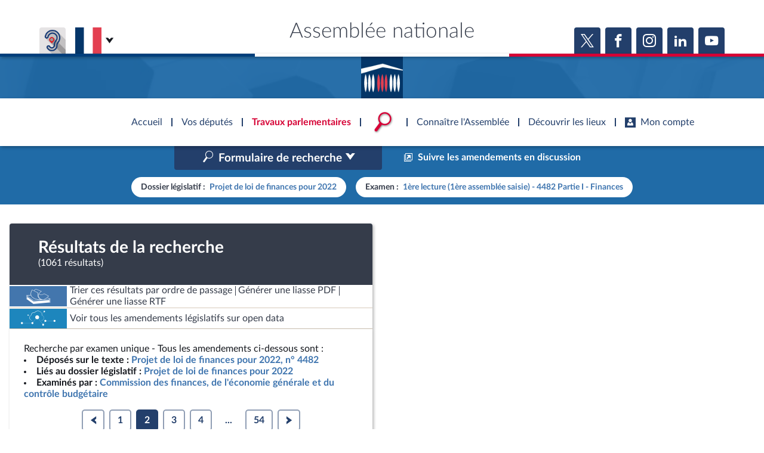

--- FILE ---
content_type: text/html; charset=UTF-8
request_url: https://www.assemblee-nationale.fr/dyn/15/amendements?dossier_legislatif=DLR5L15N42785&examen=EXANR5L15PO59048B4482P1D1&page=2&order=date_examen%2Casc&limit=5
body_size: 36569
content:


<!DOCTYPE html>
<html class="no-js" lang="fr">
<head>
    <title>Recherche dans la base des amendements - Assemblée nationale</title>
    <link rel="shortcut icon" href="/dyn/assets/favicon.ico" type="image/x-ico">

                

<meta charset="utf-8">
<meta name="Content-Type" content="text/html; charset=utf-8">
<meta name="Content-Language" content="fr">
<meta name="X-UA-Compatible" content="IE=edge,chrome=1">
<meta name="viewport" content="width=device-width, initial-scale=1, shrink-to-fit=no">
<meta name="author" content="Assemblée nationale">
<meta name="copyright" content="Assemblée nationale">
<meta name="description" content="Rechercher des amendements en fonction de différents critères, comme le dossier législatif, le numéro, l&#039;auteur ou encore la date d&#039;examen.">

<meta property="og:site_name" content="Assemblée nationale">
<meta property="og:type" content="website">
<meta property="og:url" content="https://www.assemblee-nationale.fr/dyn/15/amendements?dossier_legislatif=DLR5L15N42785&amp;examen=EXANR5L15PO59048B4482P1D1&amp;limit=5&amp;order=date_examen%2Casc&amp;page=2">
<meta property="og:image" content="https://www.assemblee-nationale.fr/assets/images/logo_an_square_rs.png">
<meta property="og:title" content="Recherche dans la base des amendements">
<meta property="og:description" content="Rechercher des amendements en fonction de différents critères, comme le dossier législatif, le numéro, l&#039;auteur ou encore la date d&#039;examen.">
<meta name="twitter:card" content="summary_large_image">
<meta name="twitter:site" content="@AssembleeNat">

<meta name="robots" content="">

    
                <link rel="stylesheet" href="/assets/build/main.css">

        <link href="https://www2.assemblee-nationale.fr/static/assets/groupe_politique_coloration.css" rel="stylesheet" type="text/css" />

                <script type="text/javascript" src="/dyn/es6/getvariable.js"></script>
    </head>
<body class="_coloration-travaux page_amendements"
            >
    <ul class="menu-evitement">
                <li>            <a id="menu-accessibility-main"
               href="#main"
               title="Aller directement au contenu"
            >Aller au contenu</a></li>
        <li>            <a id="menu-accessibility-footer"
               href="#footer"
               title="Aller directement au bas de la page"
            >Aller en bas de la page</a></li>
    </ul>

    <div id="root">
                            <header class="site-header print-exclude">

    <div class="site-header--top-wrapper">
        <div class="container _medium">

            <span class="site-header--top-wrapper--title">Assemblée nationale</span>

            <div class="site-header--top-wrapper--left">
                <ul class="_no-style _gutter-xs _align-end focus-within">
                    <li>
                        <a class="button _icon-squared _colored-grey _big @Tilt"
                           href="https://www.acce-o.fr/client/assemblee-nationale"
                           target="_blank"
                           data-tipsy="Malentendants ? Sourds ?<br>Contactez-nous avec ACCEO (ouverture dans un nouvel onglet)"
                           data-position="bottom"
                           data-hoverScale="1.1"
                           style="background-image: url('/dyn/assets/images/icons/acceo.jpg');"
                        >
                            <span></span>
                        </a>
                    </li>
                                                            <li>
                        <div class="lang-selector">
                            <div class="lang-selector-current">
                                <div class="flag-item" flag-name="fr"></div>
                                <i class="an-icons-chevron-bottom _ml-xs"></i>
                            </div>
                            <div class="lang-selector-list">
                                <div class="lang-selector-list--items">
                                    <div class="flag-item" flag-name="gb">
                                        <a href="https://www2.assemblee-nationale.fr/langues/welcome-to-the-english-website-of-the-french-national-assembly" class="inner">Basculer vers le site en anglais</a>
                                    </div>
                                    <div class="flag-item" flag-name="de">
                                        <a href="https://www2.assemblee-nationale.fr/langues/willkommen-auf-der-deutschsprachigen-webseite-der-franzoesischen-nationalversammlung" class="inner">Basculer vers le site en allemand</a>
                                    </div>
                                </div>
                            </div>
                        </div>
                    </li>
                </ul>
            </div>

            <div class="site-header--top-wrapper--right">
                

    <div class="relative-flex _coloration-primary">
        <ul class="button-list @FocusableList">
                            <li>
                    <a class="button _icon-squared _colored _big @Tilt"
                       href="https://twitter.com/AssembleeNat"
                       target="_blank"
                       data-tipsy="Accéder à la page X (nouvel onglet)"
                       data-position="bottom"
                       data-hoverScale="1.1"
                    >
                        <span class="an-icons-twitter"></span>
                    </a>
                </li>
                                        <li>
                    <a class="button _icon-squared _colored _big @Tilt"
                       href="https://fr-fr.facebook.com/AssembleeNationale"
                       target="_blank"
                       data-tipsy="Accéder à la page Facebook (nouvel onglet)"
                       data-position="bottom"
                       data-hoverScale="1.1"
                    >
                        <span class="an-icons-facebook"></span>
                    </a>
                </li>
                                        <li>
                    <a class="button _icon-squared _colored _big @Tilt"
                       href="https://www.instagram.com/assembleenationale"
                       target="_blank"
                       data-tipsy="Accéder à la page Instagram (nouvel onglet)"
                       data-position="bottom"
                       data-hoverScale="1.1"
                    >
                        <span class="an-icons-instagram"></span>
                    </a>
                </li>
                                        <li>
                    <a class="button _icon-squared _colored _big @Tilt"
                       href="https://fr.linkedin.com/company/assemblee-nationale"
                       target="_blank"
                       data-tipsy="Accéder à la page LinkedIn (nouvel onglet)"
                       data-position="bottom"
                       data-hoverScale="1.1"
                    >
                        <span class="an-icons-linkedin2"></span>
                    </a>
                </li>
                                        <li>
                    <a class="button _icon-squared _colored _big @Tilt"
                       href="https://www.youtube.com/@Assemblee-nationale"
                       target="_blank"
                       data-tipsy="Accéder à la page YouTube (nouvel onglet)"
                       data-position="bottom"
                       data-hoverScale="1.1"
                    >
                        <span class="an-icons-youtube"></span>
                    </a>
                </li>
                                </ul>
    </div>


            </div>
        </div>
    </div>

    <div class="hr-flag-large"></div>

    <div class="site-header--logo-wrapper _colored" role="banner">
        <div class="@BackgroundVideo" data-videoOpacity="0.05" data-videoUrl="/dyn/assets/videos/background_video_5.mp4"></div>
        <div class="site-header--logo-wrapper--logo">
            <a href="https://www.assemblee-nationale.fr" class="inner">Accèder à la page d&#039;accueil</a>
        </div>
    </div>

</header>
    

        
<nav id="header-navigation">

    <div id="header-navigation--links">
        <div class="container">
            <ul id="header-main-navigation">
                <li class="">
                    <span>Accueil</span>
                    <a href="https://www.assemblee-nationale.fr" class="inner">Accèder à la page d&#039;accueil</a>
                </li>
                <li class="" data-tab-index="1">
                    <span>Vos députés</span>
                </li>
                <li class="current" data-tab-index="2">
                    <span>Travaux parlementaires</span>
                </li>
                <li data-tab-index="3" data-on="open-general-search">
                    <span>
                        <img src="/dyn/assets/images/icons/icon_search.png" alt="Recherche">
                    </span>
                </li>
                <li class="" data-tab-index="4">
                    <span>Connaître l&#039;Assemblée</span>
                </li>
                <li class="" data-tab-index="5">
                    <span>Découvrir les lieux</span>
                </li>
                <li class="" data-tab-index="6">
                    <span><i class="an-icons-user"></i>Mon compte</span>
                </li>
            </ul>
            <div id="header-navigation--logo">
                <a href="https://www.assemblee-nationale.fr" class="inner">Accèder à la page d&#039;accueil</a>
            </div>
                    </div>
    </div>

    <div id="header-navigation--tabs">

                <div class="header-navigation--tab _colored-deputes">
            <div class="container">
                <div class="ha-grid with-divider">
                    <div class="ha-grid-item size-1">
                        <div class="header-navigation--tab--info-box">
                            <div class="header-navigation--tab--info-box--title">Vos députés</div>
                            <div class="header-navigation--tab--info-box--content">
                                <img src="/dyn/assets/images/icons/icon_deputes.png" alt="">
                            </div>
                        </div>
                    </div>
                    <div class="ha-grid-item size-1">
                        <div class="header-navigation--tab--list-box">
                            <div class="content">
                                <a href="https://presidence.assemblee-nationale.fr/">Présidence</a>
                                <a href="https://www.assemblee-nationale.fr/dyn/vos-deputes">577 députés</a>
                                <a href="https://www.assemblee-nationale.fr/dyn/les-groupes-politiques">Groupes politiques</a>
                                <a href="https://www.elections-legislatives.fr">Élections législatives</a>
                            </div>
                        </div>
                    </div>
                    <div class="ha-grid-item size-1"></div>
                </div>
            </div>
        </div>

                <div class="header-navigation--tab _colored-travaux">
            <div class="container">
                <div class="ha-grid with-divider">
                    <div class="ha-grid-item size-1">
                        <div class="header-navigation--tab--info-box">
                            <div class="header-navigation--tab--info-box--title">Travaux parlementaires</div>
                            <div class="header-navigation--tab--info-box--content">
                                <img src="/dyn/assets/images/icons/icon_travaux.png" alt="">
                            </div>
                        </div>
                    </div>
                    <div class="ha-grid-item size-1">
                        <div class="header-navigation--tab--list-box">
                            <div class="title">
                                <a href="https://www.assemblee-nationale.fr/dyn/seance-publique">Séance publique</a>
                                <a href="https://www.assemblee-nationale.fr/dyn/commissions-et-autres-organes">Commissions et autres organes</a>
                                <a href="https://www.assemblee-nationale.fr/dyn/europe-et-international">Europe et International</a>
                                <a href="https://www.assemblee-nationale.fr/dyn/17/travaux-de-controle">Contrôle et évaluation </a>
                                <a href="https://www.assemblee-nationale.fr/dyn/congres">Congrès</a>
                                <a href="https://www.assemblee-nationale.fr/dyn/petitions">Pétitions</a>
                            </div>
                        </div>
                    </div>
                    <div class="ha-grid-item size-2">
                        <div class="header-navigation--tab--list-box">
                            <div class="title">
                                <a href="https://www.assemblee-nationale.fr/dyn/documents-parlementaires">Documents parlementaires</a>
                            </div>
                            <div class="content">
                                <div class="ha-grid">
                                    <div class="ha-grid-item size-full">
                                        <ul>
                                            <li><a href="https://www2.assemblee-nationale.fr/documents/liste/(type)/projets-loi">Projets de loi</a></li>
                                            <li><a href="https://www2.assemblee-nationale.fr/documents/liste/(type)/propositions-loi">Propositions de loi</a></li>
                                                                                        <li><a href="https://www.assemblee-nationale.fr/dyn/17/amendements" class="override-router-link">Amendements</a></li>
                                            <li><a href="https://www2.assemblee-nationale.fr/documents/liste/(type)/ta">Textes adoptés</a></li>
                                        </ul>
                                    </div>
                                    <div class="ha-grid-item size-full">
                                        <ul>
                                            <li><a href="https://www2.assemblee-nationale.fr/documents/liste/(type)/rapports-information/(legis)/17">Rapports d'information</a></li>
                                            <li><a href="https://www.assemblee-nationale.fr/dyn/17/organes/autres-commissions/commissions-enquete">Rapports d'enquête</a></li>
                                            <li><a href="https://www2.assemblee-nationale.fr/documents/liste/(type)/rapports">Rapports législatifs</a></li>
                                            <li><a href="https://www2.assemblee-nationale.fr/documents/liste/(type)/rapports-application-loi/(legis)/17">Rapports sur l'application des lois</a></li>
                                            <li><a href="https://www.assemblee-nationale.fr/dyn/taux-application-lois">Baromètre de l’application des lois</a></li>
                                        </ul>
                                    </div>
                                    <div class="ha-grid-item size-full">
                                        <ul>
                                            <li><a href="https://www.assemblee-nationale.fr/dyn/17/dossiers">Dossiers législatifs</a></li>
                                            <li><a href="https://www2.assemblee-nationale.fr/dans-l-hemicycle/budget-et-securite-sociale">Budget et sécurité sociale</a></li>
                                            <li><a href="https://www.assemblee-nationale.fr/dyn/17/questions">Questions écrites et orales</a></li>
                                            <li><a href="https://www.assemblee-nationale.fr/dyn/17/comptes-rendus/seance" target="_self">Comptes rendus des débats</a></li>
                                        </ul>
                                    </div>
                                </div>
                            </div>
                        </div>
                    </div>
                </div>
            </div>
        </div>

                <div class="header-navigation--tab">
            <div class="header-navigation--search-container">
                <div class="container _small">

                    <div class="search-input general-search-input">

            <div class="search-input--filter">
            <div class="search-input--filter-current _colored-grey">
                <span></span>
            </div>
            <div class="search-input--filter-selection _colored-grey"></div>
        </div>
    
    <div class="search-input--input">
        <input type="text" placeholder="Recherche général" alt="Recherche général">
        <div class="search-input--result-lists"></div>
    </div>

    <div class="search-input--submit _colored-grey">
        <i class="an-icons-search2"></i>
    </div>

</div>

                </div>
            </div>
        </div>

                <div class="header-navigation--tab _colored-connaissance">
            <div class="container">
                <div class="ha-grid with-divider">
                    <div class="ha-grid-item size-1">
                        <div class="header-navigation--tab--info-box">
                            <div class="header-navigation--tab--info-box--title">Connaître l&#039;Assemblée</div>
                            <div class="header-navigation--tab--info-box--content">
                                <img src="/dyn/assets/images/icons/icon_connaissance.png" alt="">
                            </div>
                        </div>
                    </div>
                    <div class="ha-grid-item size-1">
                        <div class="header-navigation--tab--list-box">
                            <div class="content">
                                <a href="https://www.assemblee-nationale.fr/dyn/role-et-pouvoir-de-assemblee">Rôle et pouvoirs de l'Assemblée</a>
                                <div class="header-navigation--tab--list-box--sublinks">
                                    <ul>
                                        <li><a href="https://www.assemblee-nationale.fr/dyn/synthese">Fiches « Connaissance de l’Assemblée »</a></li>
                                    </ul>
                                </div>
                                <a href="https://www.assemblee-nationale.fr/dyn/organisation-de-assemblee">Organisation de l'Assemblée</a>
                                <div class="header-navigation--tab--list-box--sublinks">
                                    <ul>
                                        <li><a href="https://presidence.assemblee-nationale.fr/">Présidence</a></li>
                                        <li><a href="https://www2.assemblee-nationale.fr/17/la-conference-des-presidents">Conférence des Présidents</a></li>
                                        <li><a href="https://www2.assemblee-nationale.fr/17/le-bureau-de-l-assemblee-nationale">Bureau</a></li>
                                        <li><a href="https://www2.assemblee-nationale.fr/17/le-college-des-questeurs">Collège des Questeurs</a></li>
                                        <li><a href="https://www.assemblee-nationale.fr/dyn/annuaire-des-services-de-assemblee-nationale">Services</a></li>
                                    </ul>
                                </div>
                            </div>
                        </div>
                    </div>
                    <div class="ha-grid-item size-1">
                        <div class="header-navigation--tab--list-box">
                            <div class="content">
                                <a href="https://www2.assemblee-nationale.fr/17/statistiques-de-l-activite-parlementaire">Statistiques et chiffres clés</a>
                                <a href="https://www.assemblee-nationale.fr/dyn/transparence-et-deontologie">Transparence et déontologie</a>
                                <a href="https://www.assemblee-nationale.fr/dyn/documents-de-reference">Documents de référence<span>( Constitution | Règlement de l'Assemblée ... )</span></a>
                            </div>
                        </div>
                    </div>
                    <div class="ha-grid-item size-1">
                        <div class="header-navigation--tab--list-box">
                            <div class="content">
                                <a href="https://www.assemblee-nationale.fr/dyn/histoire-et-patrimoine">Histoire</a>
                                <a href="https://www2.assemblee-nationale.fr/decouvrir-l-assemblee/juniors">Juniors</a>
                                <a href="http://archives.assemblee-nationale.fr/">Anciennes législatures</a>
                                <a href="https://www.assemblee-nationale.fr/liens.asp">Liens vers les sites publics</a>
                            </div>
                        </div>
                    </div>
                </div>
            </div>
        </div>

                <div class="header-navigation--tab _colored-patrimoine">
            <div class="container">
                <div class="ha-grid with-divider">
                    <div class="ha-grid-item size-1">
                        <div class="header-navigation--tab--info-box">
                            <div class="header-navigation--tab--info-box--title">Découvrir les lieux</div>
                            <div class="header-navigation--tab--info-box--content">
                                <img src="/dyn/assets/images/icons/icon_connaissance.png" alt="">
                            </div>
                        </div>
                    </div>
                    <div class="ha-grid-item size-1">
                        <div class="header-navigation--tab--list-box">
                            <div class="content">
                                <a href="https://www.assemblee-nationale.fr/dyn/visite">Visiter l'Assemblée</a>
                                <a href="https://www.assemblee-nationale.fr/dyn/visite/visite-virtuelle">Visite virtuelle du palais Bourbon</a>
                                <a href="https://www.assemblee-nationale.fr/dyn/assister-aux-debats">Assister à une séance</a>
                                <a href="https://www2.assemblee-nationale.fr/decouvrir-l-assemblee/ouverture-de-l-assemblee-aux-chercheurs2">Accès des chercheurs à l’Assemblée</a>
                            </div>
                        </div>
                    </div>
                    <div class="ha-grid-item size-1">
                        <div class="header-navigation--tab--list-box">
                            <div class="content">
                                <a href="https://www.assemblee-nationale.fr/dyn/histoire-et-patrimoine">Patrimoine</a>
                                <a href="https://www.assemblee-nationale.fr/dyn/bibliotheque">La Bibliothèque</a>
                                <a href="https://www.assemblee-nationale.fr/dyn/archives">Les archives</a>
                                <a href="https://www.assemblee-nationale.fr/dyn/visite#contacts_et_acces">Contacts et plan d'accès</a>
                                <a href="https://www.assemblee-nationale.fr/presse/photos.asp">Photos libres de droit </a>
                            </div>
                        </div>
                    </div>
                </div>
            </div>
        </div>

                <div class="header-navigation--tab _colored-primary">
            <div class="container">
                <div class="ha-grid with-divider">
                                                                 <div class="ha-grid-item size-1">
                            <div class="header-navigation--tab--info-box">
                                <div class="header-navigation--tab--info-box--title" data-assistant-amendement-allowed="false">Connexion &amp; inscription</div>
                                <div class="header-navigation--tab--info-box--content">
                                    <img src="/dyn/assets/images/icons/icon_account.png" alt="">
                                </div>
                            </div>
                        </div>

                        <div class="ha-grid-item size-2">
                            <div class="header-navigation--tab--center-box">
                                <div class="ha-grid _centered">
                                    <div class="ha-grid-item size-1-2">
                                        <div class="form-actions">
                                            <div class="form-action">
                                                <div class="button _colored-travaux @Tilt">
                                                    <i class="an-icons-unlock"></i>S&#039;identifier
                                                    <a class="inner" href="https://www.assemblee-nationale.fr/dyn/maintenance/authentification">S&#039;identifier</a>
                                                </div>
                                            </div>
                                            <div class="form-action _pt-small">
                                                <a href="https://www.assemblee-nationale.fr/dyn/maintenance/authentification">Mot de passe oublié <i class="an-icons-chevron-right"></i></a>
                                            </div>
                                        </div>
                                    </div>
                                </div>
                            </div>
                        </div>

                        <div class="ha-grid-item size-1">
                            <div class="header-navigation--tab--center-box">
                                <div class="registration-link @Tilt">
                                    <i class="an-icons-user"></i>
                                    <span class="_small">Vous n&#039;avez pas encore de compte ?</span>
                                    <br>
                                    <b><i class="an-icons-chevron-right"></i> Enregistrez-vous</b>
                                    <a href="https://www.assemblee-nationale.fr/dyn/maintenance/authentification" class="inner">S&#039;inscrire</a>
                                </div>
                            </div>
                        </div>
                                    </div>
            </div>
        </div>

    </div>
</nav>

<nav id="header-navigation-mobile">
    <div class="header-navigation-mobile--container">
        <div>
            <div>
                <div>
                    <div class="header-navigation-mobile--container--logo-wrapper">
                        <div class="header-navigation-mobile--container--logo-wrapper--logo">
                            <a href="https://www.assemblee-nationale.fr" class="inner">Accèder à la page d&#039;accueil</a>
                        </div>
                    </div>
                    <div class="header-navigation-mobile--container--sitename">Assemblée nationale</div>
                    <div class="icon-bookmarks-container">
                                            </div>
                </div>
            </div>
        </div>
    </div>
</nav>
<div id="header-navigation--spacer"></div>

<div id="site-mask"></div>

        
                
                <main id="main" role="main">
            
    <div class="page">
        <div class="page-content">
            
    <div class="amendement-frame">

        <div id="amendementSearchFrame" class="amendement-search active">

            <div class="mobile-nav">
                <div></div>
                <button class="button _colored" data-tag="list">Résultats ></button>
            </div>

            <div id="amendementSearchFormContainer" class="amendement-search--form collapse" data-parent="#amendementSearchFrame">
                <div class="amendement-search--form-inner">

                    <div class="amendement-search--form-inner--background"></div>

                    <div class="amendement-search--form-toggle">
                        <button data-toggle="collapse" data-target="#amendementSearchToggle"
                                aria-controls="amendementSearchToggle" aria-expanded="false">
                            <span>Replier le formulaire</span>
                            <i class="an-icons-chevron-top"></i>
                        </button>
                    </div>

                    <div class="container _medium">
                        <div class="amendement-search--form-content">

                            
<div class="page-title _pb-medium">
            <div >
        <h1 class="h1 ">Recherche dans la base des amendements</h1>
    </div>
            <hr class="hr-flag">
            </div>



                            <div class="amendement-search--form-actions">
                                <div class="row align-center">
                                    <div class="col s3">
                                        


    

<div class="@SelectInput _block _colored  "
     data-mode="standard"
     data-ajaxUrl=""
     data-selected-value="15"
     data-isMultiple="false"
     data-useSearch="false"
     >
        
 




<div class="@TextInput    "
              data-autoBlurCallback=false data-isClearable=>
            <label for="legislatureSearchInput">Législature</label>
            <input id="legislatureSearchInput"
                      value="" type="text"
                                     class=search role=combobox aria-controls=legislatureOptionList                                                                            >
    <label for="legislatureSearchInput" generated="true" class="error" style="display: none"></label>

    </div>


    <p class="_small"></p>




    <select id="legislature"
            name="legislature"                                                 autocomplete=off    >
                                                                                                <option value="17">17e</option>
                                                                                    <option value="16">16e</option>
                                                                                    <option value="15">15e</option>
                                                                                    <option value="14">14e</option>
                                                                                    <option value="13">13e</option>
                                                                                    <option value="12">12e</option>
                                        </select>

    </div>


    <p class="_small"></p>


                                    </div>
                                    <div class="col s9">
                                        <ul class="button-list _justify-end">
                                            <li>
                                                <a href="https://eliasse.assemblee-nationale.fr/eliasse/index.html" class="button _action-button _colored" target="_blank">
                                                    <i class="an-icons-new-tab"></i>
                                                                                                        <span>Suivre les amendements en discussion</span>
                                                </a>
                                            </li>
                                        </ul>
                                    </div>
                                </div>
                            </div>

                            <form id="amendementSearchForm" class="an-form" role="search" action="/dyn/15/amendements" autocomplete="off">

                                <fieldset>
                                    <legend>Dossier concerné / Organe examinateur</legend>

                                                                                                                                                        
                                    <div class="row">
                                        <div class="col s8">
                                            




<div class="@SelectInput _dynamic   "
     data-mode="standard"
     data-ajaxUrl=""
     data-selected-value=""
     data-isMultiple="false"
     data-useSearch="true"
     >
        
 




<div class="@TextInput    "
              data-autoBlurCallback=false data-isClearable=1>
            <label for="dossier_legislatifSearchInput">Dossier législatif</label>
            <input id="dossier_legislatifSearchInput"
                      value="" type="text"
                                     class=search role=combobox aria-controls=dossier_legislatifOptionList                                                                            >
    <label for="dossier_legislatifSearchInput" generated="true" class="error" style="display: none"></label>

    </div>


    <p class="_small"></p>




    <select id="dossier_legislatif"
            name="dossier_legislatif"                                                    >
                    <option value=""></option>
                                                                                                <option value="DLR5L15N37229">Abrogation de lois obsolètes (Textes : 1765, 2431)</option>
                                                                                    <option value="DLR5L15N38690">Accélération et simplification de l’action publique (Textes : 2750, 3347, 3466)</option>
                                                                                    <option value="DLR5L15N42024">Accélérer l’égalité économique et professionnelle (Textes : 4000, 4143, 4617, 4769)</option>
                                                                                    <option value="DLR5L15N36226">Accès à l'eau, droit inaliénable (Textes : 498)</option>
                                                                                    <option value="DLR5L15N37804">Accès à la prestation de compensation du handicap (Textes : 2371, 2538)</option>
                                                                                    <option value="DLR5L15N37007">Accès au marché du travail des personnes atteintes de maladies chroniques (Textes : 1432, 2608, 4203, 4698)</option>
                                                                                    <option value="DLR5L15N41103">Accessibilité des personnes qui ont un trouble du spectre de l’autisme par la mise en place d’une « heure silencieuse » dans les magasins de la grande distribution (Textes : 3684, 3778)</option>
                                                                                    <option value="DLR5L15N36333">Accession à la pleine souveraineté de la Nouvelle-Calédonie (Textes : 679, 731)</option>
                                                                                    <option value="DLR5L15N42039">Accompagnement des blessés psychiques de guerre (Textes : 4016)</option>
                                                                                    <option value="DLR5L15N41644">Accompagnement des enfants porteurs de pathologie chronique ou de cancer (Textes : 3863, 3988)</option>
                                                                                    <option value="DLR5L15N36748">Accompagnement des familles après le décès d'un enfant (Textes : 1116, 2611, 2729, 2981)</option>
                                                                                    <option value="DLR5L15N36719">Accompagnement des jeunes majeurs vulnérables vers l'autonomie (Textes : 1081, 1150)</option>
                                                                                    <option value="DLR5L15N43092">Accompagnement économique et social des parents d’enfant atteint de pathologie grave (Textes : 4424)</option>
                                                                                    <option value="DLR5L15N37607">Accord économique et commercial global (CETA) et accord de partenariat stratégique entre l'UE et le Canada (Textes : 2107, 2124)</option>
                                                                                    <option value="DLR5L15N37391">Accords de libre-échange avec l'Australie et la Nouvelle-Zélande (Textes : 1935, 1946)</option>
                                                                                    <option value="DLR5L14N36020">Accueil des gens du voyage et lutte contre les installations illicites (Textes : 346, 819)</option>
                                                                                    <option value="DLR5L15N36770">Accueil familial des personnes âgées et handicapées (Textes : 1191)</option>
                                                                                    <option value="DLR5L15N36917">Activités agricoles et cultures marines en zones littorale et de montagne (Textes : 1330, 1417, 1758, 1914)</option>
                                                                                    <option value="DLR5L14N34952">Actualisation du droit des sociétés (Textes : 1771, 759)</option>
                                                                                    <option value="DLR5L15N36157">Adaptation au droit de l'UE dans le domaine de la sécurité (Textes : 530, 554, 634)</option>
                                                                                    <option value="DLR5L15N38769">Adaptation au droit de l’UE en matière économique et financière (Textes : 3196, 3382, 3469, 3521, 3578, 495)</option>
                                                                                    <option value="DLR5L15N36612">Adaptation des vitesses maximales autorisées par la police de la circulation (Textes : 1058, 936)</option>
                                                                                    <option value="DLR5L15N36915">Agence nationale de la cohésion des territoires (Textes : 1393, 1662, 1839, 1939, 2066, 273)</option>
                                                                                    <option value="DLR5L15N37573">Agence nationale du sport et organisation des J.O. 2024 (Textes : 2106, 2128, 2181)</option>
                                                                                    <option value="DLR5L15N36038">Agence nationale pour la cohésion des territoires (Textes : 303)</option>
                                                                                    <option value="DLR5L15N36671">Agriculture durable pour l'UE (Textes : 1018, 1094)</option>
                                                                                    <option value="DLR5L15N41245">Aide individuelle à l’émancipation solidaire (Textes : 3724)</option>
                                                                                    <option value="DLR5L15N39748">Allègement des cotisations sociales à la charge des entreprises (Textes : 3001)</option>
                                                                                    <option value="DLR5L15N36922">Amélioration de la santé visuelle des personnes âgées en perte d'autonomie (Textes : 1326, 1450)</option>
                                                                                    <option value="DLR5L15N36916">Amélioration de la trésorerie des associations (Textes : 1329, 1415, 2127, 2432, 4183, 4263)</option>
                                                                                    <option value="DLR5L15N42986">Améliorer la protection des lanceurs d’alerte (Textes : 4398, 4663, 4936, 4979)</option>
                                                                                    <option value="DLR5L15N40764">Améliorer le système de santé par la confiance et la simplification (Textes : 3470, 3598, 3898, 3971, 4047)</option>
                                                                                    <option value="DLR5L15N44561">Aménagement du Rhône (Textes : 4832, 4891, 5005, 5032)</option>
                                                                                    <option value="DLR5L15N39751">Annulation des charges des entreprises le temps de la crise (Textes : 3002)</option>
                                                                                    <option value="DLR5L15N37122">Articles 91 et 121 de la loi ELAN (Textes : 1596, 2027)</option>
                                                                                    <option value="DLR5L15N42337">Assurer la revalorisation des pensions de retraites agricoles les plus faibles (Textes : 4137, 4228)</option>
                                                                                    <option value="DLR5L15N43830">Atténuer les inégalités d’accès à l’enseignement supérieur générées par Parcoursup (Textes : 4588)</option>
                                                                                    <option value="DLR5L15N37167">Augmentation du SMIC et  des salaires en accompagnant les TPE et PME (Textes : 1610)</option>
                                                                                    <option value="DLR5L15N41100">Augmenter le budget vacances des Français et soutenir l'économie touristique (Textes : 3680)</option>
                                                                                    <option value="DLR5L15N44420">Augmenter le salaire minimum interprofessionnel de croissance et à ouvrir une conférence nationale sur les salaires (Textes : 4782)</option>
                                                                                    <option value="DLR5L15N36832">Avenir de la santé (Textes : 1229)</option>
                                                                                    <option value="DLR5L15N37672">Bioéthique (Textes : 2187, 2243, 2658, 3181, 3833, 3891, 4222, 4281)</option>
                                                                                    <option value="DLR5L15N44349">Blocage des prix (Textes : 4743)</option>
                                                                                    <option value="DLR5L15N36071">Bonne application du régime d’asile européen (Textes : 331, 427, 601, 637)</option>
                                                                                    <option value="DLR5L15N38431">Cantines vertueuses (Textes : 2597, 2724)</option>
                                                                                    <option value="DLR5L15N35975">Carte du combattant pour les soldats engagés en Algérie après les accords d'Evian (Textes : 232)</option>
                                                                                    <option value="DLR5L15N37897">Carte Vitale biométrique (Textes : 2425)</option>
                                                                                    <option value="DLR5L15N37352">Centre national de la musique (Textes : 1813, 1883, 2125, 2244)</option>
                                                                                    <option value="DLR5L15N37883">Certification publique des performances sociales et environnementales des entreprises (Textes : 2355)</option>
                                                                                    <option value="DLR5L15N39532">Champ d’application des arrêtés de catastrophe naturelle et leur financement (Textes : 2893)</option>
                                                                                    <option value="DLR5L15N36065">Chèque-emploi (Textes : 329)</option>
                                                                                    <option value="DLR5L15N37385">Clarification de diverses dispositions du droit électoral (Textes : 2078, 2208)</option>
                                                                                    <option value="DLR5L15N37390">Clarification du droit électoral (Textes : 2079, 2209)</option>
                                                                                    <option value="DLR5L15N37919">Code de la justice pénale des mineurs (Textes : 2367, 3637, 3819, 3831)</option>
                                                                                    <option value="DLR5L15N39947">Code de la sécurité intérieure (Textes : 3117, 3186, 3433, 3520, 3693, 498)</option>
                                                                                    <option value="DLR5L15N38846">Code mondial antidopage et lutte contre le dopage (Textes : 2700, 3593)</option>
                                                                                    <option value="DLR5L15N37289">Collectivité européenne d'Alsace (Textes : 1844, 2039, 2134)</option>
                                                                                    <option value="DLR5L15N44129">Combattre le harcèlement scolaire (Textes : 4658, 4712, 4976, 4997, 5056)</option>
                                                                                    <option value="DLR5L15N38351">Communication audiovisuelle et souveraineté culturelle (Textes : 2488, 2747)</option>
                                                                                    <option value="DLR5L15N38352">Communication audiovisuelle et souveraineté culturelle (loi organique) (Textes : 2489)</option>
                                                                                    <option value="DLR5L15N35895">Compétitivité de l'agriculture française (Textes : 150)</option>
                                                                                    <option value="DLR5L15N41425">Compléter l’article 1er de la Constitution et relatif à la préservation de l’environnement (Textes : 3787, 4149)</option>
                                                                                    <option value="DLR5L15N40345">Conditions de vie des animaux (Textes : 3293, 3393)</option>
                                                                                    <option value="DLR5L15N42236">Confiance dans l'institution judiciaire (Textes : 4091, 4146, 4604)</option>
                                                                                    <option value="DLR5L15N42237">Confiance dans l'institution judiciaire (loi organique) (Textes : 4092, 4147, 4603)</option>
                                                                                    <option value="DLR5L14N35825">Confiance dans la vie politique (Textes : 106, 120, 98)</option>
                                                                                    <option value="DLR5L15N35824">Confiance dans la vie politique (loi organique) (Textes : 105, 122, 124, 126, 17, 99)</option>
                                                                                    <option value="DLR5L15N40324">Congé de parenté égalitaire et effectif (Textes : 3290, 3385)</option>
                                                                                    <option value="DLR5L15N40073">Conseil économique, social et environnemental (Textes : 3184, 3301, 3435, 3540, 3692)</option>
                                                                                    <option value="DLR5L15N40666">Conseillers de l’Assemblée de Guyane (Textes : 3430, 3589)</option>
                                                                                    <option value="DLR5L15N36914">Conseils d'administration des services départementaux d'incendie et de secours (Textes : 1356, 1770)</option>
                                                                                    <option value="DLR5L15N39755">Contribution des hauts revenus et patrimoines à l'effort de solidarité (Textes : 3003)</option>
                                                                                    <option value="DLR5L15N41629">Contrôles d'identité (Textes : 3845)</option>
                                                                                    <option value="DLR5L15N36430">Contrôles de concurrence en Polynésie et Nouvelle-Calédonie (Textes : 1059, 1139, 859)</option>
                                                                                    <option value="DLR5L15N37575">Coopération agricole (Textes : 2070)</option>
                                                                                    <option value="DLR5L15N39726">Covid-19 : don de congés au secteur médico-social (Textes : 2978, 3020, 3111, 3177)</option>
                                                                                    <option value="DLR5L15N39758">Covid-19 : exonération de TVA des masques de protection et des gels hydro-alcooliques (Textes : 3006)</option>
                                                                                    <option value="DLR5L15N39735">Covid-19 : subventions aux PME et artisans du tourisme (Textes : 2996)</option>
                                                                                    <option value="DLR5L15N40619">Création d'une plateforme de référencement et de prise en charge des malades chroniques de la covid-19 (Textes : 3413, 4697)</option>
                                                                                    <option value="DLR5L15N36400">Création d’un ticket-carburant (Textes : 706)</option>
                                                                                    <option value="DLR5L15N39672">Crise alimentaire et agricole (Textes : 2955, 3010)</option>
                                                                                    <option value="DLR5L15N36728">Croissance et transformation des entreprises (PACTE) (Textes : 1088, 1237, 1673, 1761, 1846)</option>
                                                                                    <option value="DLR5L15N37330">Cumul entre pension de retraite et indemnité au Conseil constitutionnel (Textes : 1803)</option>
                                                                                    <option value="DLR5L15N36348">Défense du droit de propriété et délit d 'occupation d'un immeuble (Textes : 652)</option>
                                                                                    <option value="DLR5L15N37090">Délai d'intervention du juge en cas de rétention administrative à Mayotte (Textes : 1506, 1593)</option>
                                                                                    <option value="DLR5L15N36615">Démocratie plus représentative, responsable et efficace (Textes : 911)</option>
                                                                                    <option value="DLR5L15N38447">Démocratisation de l'accès aux colonies de vacances (Textes : 2598, 2722)</option>
                                                                                    <option value="DLR5L15N41449">Démocratiser le sport en France (Textes : 3808, 3980, 4930, 4994, 5050)</option>
                                                                                    <option value="DLR5L15N39229">Déshérence des contrats de retraite supplémentaire (Textes : 2782, 3112, 3467, 3885)</option>
                                                                                    <option value="DLR5L15N38380">Déshérence des retraites supplémentaires (Textes : 2516)</option>
                                                                                    <option value="DLR5L15N39813">Dette sociale et autonomie (Textes : 3019, 3067, 3180, 3201, 3242)</option>
                                                                                    <option value="DLR5L15N39812">Dette sociale et autonomie (loi organique) (Textes : 3018, 3066, 3179, 3200, 3241)</option>
                                                                                    <option value="DLR5L15N41204">Développement harmonieux de l’éolien (Textes : 3722)</option>
                                                                                    <option value="DLR5L15N39228">Développement raisonnable de l'éolien (Textes : 2781)</option>
                                                                                    <option value="DLR5L15N36933">Directeur général de l'Agence nationale de la cohésion des territoires (Textes : 1394, 1622, 1835)</option>
                                                                                    <option value="DLR5L15N39709">Dispositif "zéro charge" pour l'embauche de jeunes de moins de 25 ans (Textes : 2989)</option>
                                                                                    <option value="DLR5L15N37074">Dispositions institutionnelles en Polynésie française (Textes : 1696, 1820, 1926)</option>
                                                                                    <option value="DLR5L15N39644">Dispositions pour faire face aux conséquences de l'épidémie de covid-19 (Textes : 2907, 2915, 3025, 3027)</option>
                                                                                    <option value="DLR5L15N44665">Diverses dispositions d'adaptation au droit de l'Union européenne en matière de prévention de la diffusion de contenus à caractère terroriste en ligne (Textes : 4883, 5024)</option>
                                                                                    <option value="DLR5L15N43812">Diverses dispositions de vigilance sanitaire (Textes : 4565, 4574, 4623, 4627, 4654)</option>
                                                                                    <option value="DLR5L15N42043">Diverses dispositions relatives au Haut Conseil des finances publiques et à l’information du Parlement sur les finances publiques (Textes : 4113, 4382, 4493, 4668)</option>
                                                                                    <option value="DLR5L15N43705">Diverses dispositions relatives aux fonctionnaires et militaires originaires d’outre-mer (Textes : 4554)</option>
                                                                                    <option value="DLR5L15N38414">Diverses mesures de justice sociale (Textes : 2550, 3970, 4231, 4558, 4713)</option>
                                                                                    <option value="DLR5L15N35967">Dons de jours de repos aux aidants familiaux (Textes : 228, 425)</option>
                                                                                    <option value="DLR5L15N36005">Droit à une fin de vie libre et choisie (Textes : 288, 4042)</option>
                                                                                    <option value="DLR5L15N38446">Droit au logement effectif (Textes : 2601)</option>
                                                                                    <option value="DLR5L15N37206">Droit de résiliation sans frais de contrats de complémentaire santé (Textes : 1660, 1772, 1920, 1948)</option>
                                                                                    <option value="DLR5L15N40384">Droit de vote dès seize ans (Textes : 3294)</option>
                                                                                    <option value="DLR5L15N37127">Droit voisin au profit des agences et éditeurs de presse (Textes : 1616, 1912, 2118, 2141)</option>
                                                                                    <option value="DLR5L15N36538">Droit voisin au profit des éditeurs de presse en ligne (Textes : 849)</option>
                                                                                    <option value="DLR5L15N41447">Droits à protection sociale des assistants maternels et des salariés des particuliers employeurs (Textes : 3807, 3977)</option>
                                                                                    <option value="DLR5L15N36368">Droits des consommateurs en matière de démarchage téléphonique (Textes : 1054, 779)</option>
                                                                                    <option value="DLR5L14N35595">Eau et «assainissement , compétences optionnelles des communautés de communes (Textes : 86)</option>
                                                                                    <option value="DLR5L15N37055">Ecole de la confiance (Textes : 1481, 1629, 2038)</option>
                                                                                    <option value="DLR5L15N37092">Ecole vraiment inclusive (Textes : 1540, 1598)</option>
                                                                                    <option value="DLR5L15N36254">Election des représentants au Parlement européen (Textes : 539, 609, 884)</option>
                                                                                    <option value="DLR5L15N41207">Élection du Président de la République (Textes : 3713, 3732, 3933)</option>
                                                                                    <option value="DLR5L15N43590">Emploi des travailleurs expérimentés jusqu’à la retraite (Textes : 4537, 4691)</option>
                                                                                    <option value="DLR5L15N36876">Encadrement du démarchage téléphonique (Textes : 1284, 1448, 1724, 2616, 3064, 3176)</option>
                                                                                    <option value="DLR5L15N36364">Encadrement du régime d'ouverture des établissements privés hors contrat (Textes : 717, 774)</option>
                                                                                    <option value="DLR5L15N44049">Encourager l’usage du contrôle parental sur certains équipements et services vendus en France et permettant d’accéder à Internet (Textes : 4646, 4893, 5031, 5046)</option>
                                                                                    <option value="DLR5L15N37447">Energie et climat (Textes : 1908, 2063, 2193)</option>
                                                                                    <option value="DLR5L15N36532">Engagement associatif (Textes : 1757, 1884, 4184, 4235, 848, 909)</option>
                                                                                    <option value="DLR5L15N37659">Engagement dans la vie locale et action publique (Textes : 2357, 2401, 2499)</option>
                                                                                    <option value="DLR5L15N37434">Entrée en fonction des députés européens élus en 2019 (Textes : 1880, 1936)</option>
                                                                                    <option value="DLR5L15N36205">Entreprise nouvelle et nouvelles gouvernances (Textes : 476)</option>
                                                                                    <option value="DLR5L15N37884">Epreuve théorique du code de la route dans les lycées (Textes : 2351)</option>
                                                                                    <option value="DLR5L15N36336">Equilibre des relations commerciales dans le secteur agro-alimentaire (EGALIM) (Textes : 1135, 1175, 1264, 627, 902)</option>
                                                                                    <option value="DLR5L14N35814">Etablissement public Paris La Défense (Textes : 113, 382, 481)</option>
                                                                                    <option value="DLR5L15N36159">Etat au service d'une société de confiance (ESSOC) (Textes : 1056, 143, 424, 575, 806)</option>
                                                                                    <option value="DLR5L15N39819">Ethique de l’urgence (Textes : 3038, 3120)</option>
                                                                                    <option value="DLR5L15N36228">Euthanasie et suicide assisté, pour une fin de vie digne (Textes : 517)</option>
                                                                                    <option value="DLR5L15N35843">Evaluation environnementale des projets et information du public (Textes : 11, 526, 91)</option>
                                                                                    <option value="DLR5L15N36537">Evolution du logement, de l’aménagement et du numérique (ELAN) (Textes : 1253, 846, 971)</option>
                                                                                    <option value="DLR5L15N41769">Evolution statutaire de la collectivité de Corse (Textes : 3928, 4034)</option>
                                                                                    <option value="DLR5L15N36342">Exclusion des étrangers en situation irrégulière de la tarification sociale dans les transports (Textes : 687)</option>
                                                                                    <option value="DLR5L15N36973">Exercice des praticiens diplômés hors Union européenne (Textes : 1386, 1451)</option>
                                                                                    <option value="DLR5L15N36396">Exonération fiscale et sociale des heures supplémentaires (Textes : 702)</option>
                                                                                    <option value="DLR5L15N37093">Expérimentation territoriale visant à instaurer un revenu de base (Textes : 1541)</option>
                                                                                    <option value="DLR5L15N36531">Expertise des comités de protection des personnes (Textes : 847, 908)</option>
                                                                                    <option value="DLR5L15N38385">Exploitation de l'image d'enfants sur les plateformes en ligne (Textes : 2519, 2651, 3133, 3380)</option>
                                                                                    <option value="DLR5L15N43746">Faire évoluer la formation de sage-femme (Textes : 4556, 4690)</option>
                                                                                    <option value="DLR5L15N39668">Femmes de ménage : encadrer la sous-traitance (Textes : 2954, 3013)</option>
                                                                                    <option value="DLR5L15N35929">Fin de la recherche et de l'exploitation des hydrocarbures (Textes : 155, 174, 370, 417, 502)</option>
                                                                                    <option value="DLR5L15N43828">Financement de la transition écologique (Textes : 4571)</option>
                                                                                    <option value="DLR5L15N38413">Financement des infrastructures de téléphonie mobile (Textes : 2549)</option>
                                                                                    <option value="DLR5L15N39648">Fonction de directrice ou directeur d’école (Textes : 2951, 3118, 3981, 4485, 4688)</option>
                                                                                    <option value="DLR5L15N35847">Fonctionnement des ordres des professions de santé (Textes : 445, 8, 92)</option>
                                                                                    <option value="DLR5L15N37193">Fonctionnement des services départementaux d’incendie et de secours (Textes : 1649)</option>
                                                                                    <option value="DLR5L15N37846">Fondation du Patrimoine (Textes : 2361, 2617, 3934, 4150)</option>
                                                                                    <option value="DLR5L14N36252">Fonds d'indemnisation des victimes des produits phytopharmaceutiques (Textes : 1597, 630)</option>
                                                                                    <option value="DLR5L15N37095">Fonds d'indemnisation des victimes du chlordécone et du paraquat en Guadeloupe et Martinique (Textes : 1543)</option>
                                                                                    <option value="DLR5L15N41244">Fonds d’indemnisation des victimes de la covid-19 (Textes : 3723)</option>
                                                                                    <option value="DLR5L15N37904">Fonds de garantie des victimes des actes de terrorisme (Textes : 2386, 2653)</option>
                                                                                    <option value="DLR5L15N37125">Fonds de soutien à la création artistique (Textes : 1564)</option>
                                                                                    <option value="DLR5L15N42036">Garantie d’emploi par l’État employeur en dernier ressort (Textes : 4017)</option>
                                                                                    <option value="DLR5L15N39757">Garantie salaire-formation au service de la transition de l’économie (Textes : 3007)</option>
                                                                                    <option value="DLR5L15N44585">Garantir l’égalité et la liberté dans l’attribution et le choix du nom (Textes : 4853, 4921, 5036, 5057, 5129)</option>
                                                                                    <option value="DLR5L15N38644">Garantir la prééminence des lois de la République (Textes : 3439)</option>
                                                                                    <option value="DLR5L15N36043">Garde alternée des enfants (Textes : 307, 416)</option>
                                                                                    <option value="DLR5L15N38411">Gel des matchs de football le 5 mai (Textes : 2547, 2655)</option>
                                                                                    <option value="DLR5L15N42326">Gestion  de  la  sortie  de  crise  sanitaire (Textes : 4105, 4141, 4182)</option>
                                                                                    <option value="DLR5L15N43005">Gestion de la crise sanitaire (Textes : 4386, 4389, 4415, 4416)</option>
                                                                                    <option value="DLR5L15N36047">Gestion des milieux aquatiques et prévention des inondations (Textes : 310, 389, 508)</option>
                                                                                    <option value="DLR5L15N36636">Gouvernance de la zone euro (Textes : 1025, 970)</option>
                                                                                    <option value="DLR5L15N39825">Gouvernance des établissements publics de santé (Textes : 3041)</option>
                                                                                    <option value="DLR5L15N41089">Gouvernance des services publics d’eau potable et d’assainissement en Guadeloupe (Textes : 3669, 3780, 3978, 3998)</option>
                                                                                    <option value="DLR5L15N36295">Gratuité des transports scolaires (Textes : 584)</option>
                                                                                    <option value="DLR5L15N36656">Groupuscules prônant la violence (Textes : 988)</option>
                                                                                    <option value="DLR5L15N37475">Homologation des peines d'emprisonnement prévues en Nouvelle-Calédonie (Textes : 1959, 2101)</option>
                                                                                    <option value="DLR5L15N36410">Immigration maîtrisée, droit d'asile effectif et intégration réussie (Textes : 1106, 1173, 1224, 714, 857)</option>
                                                                                    <option value="DLR5L15N39924">Inclusion dans l’emploi par l’activité économique (Textes : 3109, 3302, 3485)</option>
                                                                                    <option value="DLR5L15N36833">Inclusion des élèves en situation de handicap (Textes : 1230)</option>
                                                                                    <option value="DLR5L15N38369">Inscription à la consultation sur l'accession à la pleine souveraineté de la Nouvelle-Calédonie (Textes : 2500)</option>
                                                                                    <option value="DLR5L15N42842">Inscrire parmi les priorités de la présidence française de l’Union européenne l’adoption d’une législation ambitieuse sur le devoir de vigilance des multinationales (Textes : 4328, 4889, 4898)</option>
                                                                                    <option value="DLR5L15N38465">Inspection générale de la protection des lanceurs d’alerte (Textes : 2591)</option>
                                                                                    <option value="DLR5L15N42045">Instauration d’une taxe sur les profiteurs de crise (Textes : 4020)</option>
                                                                                    <option value="DLR5L15N42027">Instaurer la proportionnelle intégrale au scrutin législatif (Textes : 4013)</option>
                                                                                    <option value="DLR5L15N44390">Instaurer un droit de révocation des élus (Textes : 4751)</option>
                                                                                    <option value="DLR5L15N44507">Instruments nécessaires pour lutter contre la pollution plastique (Textes : 4827)</option>
                                                                                    <option value="DLR5L15N36477">Intégrité des mandats électifs et de la représentation nationale (Textes : 788)</option>
                                                                                    <option value="DLR5L15N36343">Interdiction de la pêche électrique (Textes : 656, 715)</option>
                                                                                    <option value="DLR5L15N42044">Interdiction des pratiques visant à modifier l’orientation sexuelle ou l’identité de genre d’une personne (Textes : 4021, 4501, 4785, 4802)</option>
                                                                                    <option value="DLR5L15N36918">Interdiction des violences éducatives ordinaires (Textes : 1331, 1414)</option>
                                                                                    <option value="DLR5L15N37112">Interdiction du glyphosate (Textes : 1560)</option>
                                                                                    <option value="DLR5L15N37124">Interdiction du régime européen de travail détaché (Textes : 1563)</option>
                                                                                    <option value="DLR5L15N37344">Interdiction effective de la pêche électrique (Textes : 1809, 1916)</option>
                                                                                    <option value="DLR5L15N44511">Interdiction progressive des additifs nitrés dans les produits de charcuterie (Textes : 4830, 4967)</option>
                                                                                    <option value="DLR5L15N44345">Interdire le glyphosate (Textes : 4745)</option>
                                                                                    <option value="DLR5L15N40640">Justice de proximité et réponse pénale (Textes : 3427, 3582, 3903, 3941)</option>
                                                                                    <option value="DLR5L15N42029">L’interdiction des « fermes-usines » (Textes : 4018)</option>
                                                                                    <option value="DLR5L15N37601">Légalisation contrôlée de la production et de la vente de cannabis (Textes : 2099)</option>
                                                                                    <option value="DLR5L15N44350">Légalisation de la production, de la vente et de la consommation du cannabis sous le contrôle de l’État (Textes : 4746)</option>
                                                                                    <option value="DLR5L15N36601">Liberté du choix de son avenir professionnel (Textes : 1019, 1168, 1177, 904)</option>
                                                                                    <option value="DLR5L15N36115">Limitation des dispositions fiscales de portée rétroactive (Textes : 366)</option>
                                                                                    <option value="DLR5L15N42038">Limitation des impacts négatifs de la publicité (Textes : 4019)</option>
                                                                                    <option value="DLR5L15N39848">Limite décente des écarts de revenu (Textes : 3094)</option>
                                                                                    <option value="DLR5L15N36296">Liste française des paradis fiscaux (Textes : 585)</option>
                                                                                    <option value="DLR5L15N39205">Loi d'urgence pour faire face à l'épidémie de covid-19 (Textes : 2762, 2764, 2766)</option>
                                                                                    <option value="DLR5L15N36030">Loi de financement de la sécurité sociale 2018 (Textes : 269, 387, 434)</option>
                                                                                    <option value="DLR5L15N36892">Loi de financement de la sécurité sociale 2019 (Textes : 1297, 1408, 1456)</option>
                                                                                    <option value="DLR5L15N37831">Loi de financement de la sécurité sociale 2020 (Textes : 2296, 2416, 2455, 353)</option>
                                                                                    <option value="DLR5L15N43709">Loi de financement de la sécurité sociale pour 2022 (Textes : 4523, 4685, 4725)</option>
                                                                                    <option value="DLR5L15N35854">Loi de finances 2018 (Textes : 235, 485)</option>
                                                                                    <option value="DLR5L15N36733">Loi de finances 2019 (Textes : 1255, 1490, 1545)</option>
                                                                                    <option value="DLR5L15N37615">Loi de finances 2020 (Textes : 2272, 2493)</option>
                                                                                    <option value="DLR5L15N36107">Loi de finances rectificative 2017 (Textes : 363, 371, 379)</option>
                                                                                    <option value="DLR5L15N36131">Loi de finances rectificative 2017 (2) (Textes : 384, 499, 527)</option>
                                                                                    <option value="DLR5L15N36985">Loi de finances rectificative 2018 (Textes : 1371, 1405, 1445)</option>
                                                                                    <option value="DLR5L15N37942">Loi de finances rectificative 2019 (Textes : 2400, 2417, 2427)</option>
                                                                                    <option value="DLR5L15N39144">Loi de finances rectificative 2020 (Textes : 2758)</option>
                                                                                    <option value="DLR5L15N39427">Loi de finances rectificative 2020 (2) (Textes : 2820, 2830, 2832)</option>
                                                                                    <option value="DLR5L15N40849">Loi de finances rectificative 2020 (4) (Textes : 3522, 3550, 3576)</option>
                                                                                    <option value="DLR5L15N39895">Loi de finances rectificative pour 2020 (3) (Textes : 3074, 3226)</option>
                                                                                    <option value="DLR5L15N36626">Loi de programmation de la justice 2018-2022 (Textes : 1349, 1396, 1503, 1548, 1684, 216)</option>
                                                                                    <option value="DLR5L15N39756">Loi de programmation pour l’hôpital public et les EHPAD (Textes : 3004)</option>
                                                                                    <option value="DLR5L15N37454">Loi de programmation sur la sécurité intérieure (Textes : 1933)</option>
                                                                                    <option value="DLR5L15N42235">Loi de règlement 2020 (Textes : 4090, 4377, 4407, 652)</option>
                                                                                    <option value="DLR5L15N39206">Loi organique d'urgence pour faire face à l'épidémie de covid-19 (Textes : 2763, 2765)</option>
                                                                                    <option value="DLR5L15N44558">Lutte contre l’exclusion financière et plafonnement des frais bancaires (Textes : 4852)</option>
                                                                                    <option value="DLR5L15N36204">Lutte contre la désertification médicale (Textes : 477)</option>
                                                                                    <option value="DLR5L15N37882">Lutte contre la désertification médicale et prévention (Textes : 2354, 2443)</option>
                                                                                    <option value="DLR5L15N36530">Lutte contre la fraude (Textes : 1142, 1212, 1294)</option>
                                                                                    <option value="DLR5L15N37327">Lutte contre la haine sur internet (Textes : 1785, 2062, 2534, 2583, 2727, 388)</option>
                                                                                    <option value="DLR5L15N41126">Lutte contre la maltraitance animale (Textes : 3661, 3791, 4510, 4606)</option>
                                                                                    <option value="DLR5L15N36488">Lutte contre la manipulation de l'information (Textes : 1219, 1269, 799, 990)</option>
                                                                                    <option value="DLR5L15N36468">Lutte contre la manipulation des informations (Textes : 1218, 1268, 772, 974)</option>
                                                                                    <option value="DLR5L15N36297">Lutte contre la précarité professionnelle des femmes (Textes : 586)</option>
                                                                                    <option value="DLR5L15N41668">Lutte contre le dérèglement climatique (Textes : 3875, 3995, 4336)</option>
                                                                                    <option value="DLR5L15N37641">Lutte contre le gaspillage et économie circulaire (Textes : 2274, 2454, 2553)</option>
                                                                                    <option value="DLR5L15N37618">Lutte contre le mitage des espaces forestiers en Île-de-France (Textes : 2152, 2435)</option>
                                                                                    <option value="DLR5L15N36298">Lutte contre les marchands de sommeil (Textes : 587)</option>
                                                                                    <option value="DLR5L15N36621">Lutte contre les rodéos motorisés (Textes : 940, 995)</option>
                                                                                    <option value="DLR5L15N36496">Lutte contre les violences sexuelles et sexistes (Textes : 1186, 778, 938)</option>
                                                                                    <option value="DLR5L15N40703">Lutte fraude à l’identité dans le cadre des mineurs non accompagnés (Textes : 3443)</option>
                                                                                    <option value="DLR5L15N44426">Lutter contre la précarité des accompagnants d’élèves en situation de handicap et des assistants d’éducation (Textes : 4781, 4899)</option>
                                                                                    <option value="DLR5L15N42035">Lutter contre la précarité des professionnels des arts et de la culture (Textes : 4015)</option>
                                                                                    <option value="DLR5L15N41631">Lutter contre les individus violents lors de manifestations (Textes : 3848)</option>
                                                                                    <option value="DLR5L15N36884">Maintien de l'ordre public lors des manifestations (Textes : 1352, 1600)</option>
                                                                                    <option value="DLR5L15N36211">Marché unique du numérique (Textes : 480, 489)</option>
                                                                                    <option value="DLR5L15N40793">Meilleur équilibre entre pouvoirs constitutionnels (Textes : 3486)</option>
                                                                                    <option value="DLR5L15N37094">Mesures d'urgence contre la désertification médicale (Textes : 1542, 1612)</option>
                                                                                    <option value="DLR5L15N37103">Mesures d’urgence économiques et sociales (Textes : 1516, 1547)</option>
                                                                                    <option value="DLR5L15N41647">Mesures d’urgence pour assurer la régulation de l’accès au foncier agricole au travers de structures sociétaires (Textes : 3853, 4151, 4650, 4759)</option>
                                                                                    <option value="DLR5L15N36910">Mesures de préparation au retrait du Royaume-Uni de l'Union européenne (Textes : 1388, 1461, 1508)</option>
                                                                                    <option value="DLR5L15N39028">Mesures de sûreté contre les auteurs d'infractions terroristes (Textes : 2754, 3116, 3238)</option>
                                                                                    <option value="DLR5L15N35836">Mesures pour le renforcement du dialogue social (Textes : 118, 119, 19, 4)</option>
                                                                                    <option value="DLR5L15N44559">Mieux allier l'actionnariat salarié et la transmission d'entreprise (Textes : 4850, 4965)</option>
                                                                                    <option value="DLR5L15N36231">Mise en place d'un récépissé dans le cadre d'un contrôle d'identité (Textes : 520)</option>
                                                                                    <option value="DLR5L15N40450">Mise sur le marché de certains produits phytopharmaceutiques en cas de danger sanitaire (Textes : 3298, 3358, 3489)</option>
                                                                                    <option value="DLR5L14N34301">Modalités de dépôt de candidature aux élections (Textes : 422, 545)</option>
                                                                                    <option value="DLR5L15N36625">Modèle français du don du sang (Textes : 1286, 965)</option>
                                                                                    <option value="DLR5L15N37404">Modernisation de la distribution de la presse (Textes : 1978, 2142, 2251)</option>
                                                                                    <option value="DLR5L15N43745">Moderniser la lutte contre la contrefaçon (Textes : 4555, 4693)</option>
                                                                                    <option value="DLR5L15N37969">Modification de la loi sur l'application du cinquième alinéa, article 13 de la Constitution (Textes : 2535, 2588, 2632)</option>
                                                                                    <option value="DLR5L15N36996">Modification de la loi sur le cinquième alinéa de l'article 13 de la Constitution (Textes : 1401, 1492, 2069)</option>
                                                                                    <option value="DLR5L15N35962">Modification du Règlement de l'Assemblée nationale (Textes : 169, 259)</option>
                                                                                    <option value="DLR5L15N37446">Modification du Règlement de l’Assemblée nationale (Textes : 1882, 1955)</option>
                                                                                    <option value="DLR5L15N41485">Modifier le Règlement de l’Assemblée nationale en ce qui concerne l’organisation des travaux parlementaires en période de crise (Textes : 3798, 3893)</option>
                                                                                    <option value="DLR5L15N39823">Moratoire sur l’implantation d'entrepôts logistiques par les opérateurs du commerce en ligne (Textes : 3040)</option>
                                                                                    <option value="DLR5L15N44355">Nationalisation des sociétés concessionnaires d'autoroutes (Textes : 4742)</option>
                                                                                    <option value="DLR5L15N41067">Nommer les enfants nés sans vie (Textes : 4241, 4692)</option>
                                                                                    <option value="DLR5L15N36460">Nouveau pacte ferroviaire (Textes : 1049, 764, 851)</option>
                                                                                    <option value="DLR5L15N41225">Nouvelle étape contre le gaspillage alimentaire (Textes : 3725, 3873)</option>
                                                                                    <option value="DLR5L15N36997">Office français de la biodiversité (Textes : 1402, 1482, 2071)</option>
                                                                                    <option value="DLR5L15N35986">Ordonnances prises sur le fondement de la loi sur le renforcement du dialogue social (Textes : 237, 369, 626)</option>
                                                                                    <option value="DLR5L15N36990">Organisation des communes nouvelles (Textes : 1491, 2102)</option>
                                                                                    <option value="DLR5L15N36130">Organisation des jeux Olympiques et Paralympiques 2024 (Textes : 383, 484, 676)</option>
                                                                                    <option value="DLR5L15N37234">Organisation et transformation du système de santé (Textes : 1681, 1767, 2064)</option>
                                                                                    <option value="DLR5L15N37029">Orientation des mobilités (LOM) (Textes : 1831, 1974, 2135, 2206, 2372)</option>
                                                                                    <option value="DLR5L15N36143">Orientation et réussite des étudiants (Textes : 391, 446, 663)</option>
                                                                                    <option value="DLR5L15N38588">Parquet européen et justice pénale spécialisée (Textes : 2731, 3592, 3694)</option>
                                                                                    <option value="DLR5L15N40098">Parrainage citoyen des réfugiés (Textes : 3219, 3391)</option>
                                                                                    <option value="DLR5L15N40784">Parrainages citoyens pour la candidature à l'élection présidentielle (Textes : 3478)</option>
                                                                                    <option value="DLR5L15N37114">Permis de conduire public gratuit (Textes : 1562)</option>
                                                                                    <option value="DLR5L15N35846">Physicien médical (Textes : 281, 487, 60, 7, 94)</option>
                                                                                    <option value="DLR5L15N38448">Plafonnement des frais bancaires (Textes : 2599)</option>
                                                                                    <option value="DLR5L15N40198">Plans de prévention des risques technologiques pour les installations abritant en permanence des ouvrages d’infrastructures de stationnement, chargement ou déchargement de matières dangereuses (Textes : 3266)</option>
                                                                                    <option value="DLR5L15N37698">Points d'accueil pour soins immédiats (Textes : 2226, 2428, 3063, 3779)</option>
                                                                                    <option value="DLR5L15N39364">Pôle public du médicament (Textes : 2814, 3014)</option>
                                                                                    <option value="DLR5L15N37763">Politiques publiques contre la propagation des moustiques Aedes (Textes : 2269, 2445)</option>
                                                                                    <option value="DLR5L15N37599">Polynésie française (Textes : 2085, 2119)</option>
                                                                                    <option value="DLR5L15N44085">Pour un accès plus juste, plus simple et plus transparent au marché de l’assurance emprunteur (Textes : 4624, 4699, 4972, 4992)</option>
                                                                                    <option value="DLR5L15N43865">Pour une protection des biens communs (Textes : 4576)</option>
                                                                                    <option value="DLR5L15N43834">Pour une santé accessible à tous et contre la désertification médicale (Textes : 4589)</option>
                                                                                    <option value="DLR5L15N37291">Pratiques de la grande distribution dans leurs relations commerciales avec les fournisseurs (Textes : 1727, 1769)</option>
                                                                                    <option value="DLR5L15N37065">Préenseignes (Textes : 1526, 1915)</option>
                                                                                    <option value="DLR5L15N36361">Premier paquet Mobilité (Textes : 658, 681)</option>
                                                                                    <option value="DLR5L15N36529">Présence des parlementaires dans des organismes extérieurs au Parlement (Textes : 1051, 1138, 840, 939)</option>
                                                                                    <option value="DLR5L15N40629">Présence parentale auprès d’un enfant dont la pathologie nécessite un accompagnement soutenu (Textes : 3422, 3579)</option>
                                                                                    <option value="DLR5L15N36267">Prestation de compensation du handicap (Textes : 559, 907)</option>
                                                                                    <option value="DLR5L15N37880">Prime pour le climat et lutte contre la précarité énergétique (Textes : 2352)</option>
                                                                                    <option value="DLR5L15N36927">Prise en charge des cancers pédiatriques (Textes : 1328, 1416)</option>
                                                                                    <option value="DLR5L15N41916">Prise en charge et réparation des conséquences des essais nucléaires français (Textes : 3966)</option>
                                                                                    <option value="DLR5L15N40931">Prise en compte des objectifs de développement durable (Textes : 3575)</option>
                                                                                    <option value="DLR5L15N40171">Programmation de la recherche pour les années 2021 à 2027 (Textes : 3234, 3339, 3533)</option>
                                                                                    <option value="DLR5L15N35984">Programmation des finances publiques 2018 - 2022 (Textes : 234, 268, 378, 495, 50, 507)</option>
                                                                                    <option value="DLR5L15N37443">Programmation du rattrapage et développement durable de Mayotte (Textes : 1907)</option>
                                                                                    <option value="DLR5L15N36362">Programmation militaire 2019-2025 (Textes : 1091, 659, 765)</option>
                                                                                    <option value="DLR5L15N41162">Programmation relative au développement solidaire et à la lutte contre les inégalités mondiales (Textes : 3699, 3887, 4279)</option>
                                                                                    <option value="DLR5L15N43326">Projet de loi autorisant la prorogation de l’état d’urgence sanitaire dans les outre-mer (Textes : 4428, 4432)</option>
                                                                                    <option value="DLR5L15N40633">Projet de loi de financement de la sécurité sociale pour 2021 (Textes : 3397, 3551, 3601)</option>
                                                                                    <option value="DLR5L15N40245">Projet de loi de finances pour 2021 (Textes : 3360, 3642, 3704)</option>
                                                                                    <option value="DLR5L15N42785">Projet de loi de finances pour 2022 (Textes : 4482, 4709, 4808)</option>
                                                                                    <option value="DLR5L15N42526">Projet de loi de finances rectificative pour 2021 (Textes : 4215, 4312, 4313)</option>
                                                                                    <option value="DLR5L15N44111">Projet de loi de finances rectificative pour 2021 (Textes : 4629, 4702, 4718)</option>
                                                                                    <option value="DLR5L15N43599">Projet de loi en faveur de l’activité professionnelle indépendante (Textes : 4612, 4811, 4961)</option>
                                                                                    <option value="DLR5L15N42195">Projet de loi organique modifiant la loi organique n° 2010-837 du 23 juillet 2010 relative à l'application du cinquième alinéa de l'article 13 de la Constitution (Textes : 4188, 4262, 4310)</option>
                                                                                    <option value="DLR5L15N40253">Projet de loi organique relatif à la simplification des expérimentations mises en œuvre sur le fondement du quatrième alinéa de l’article 72 de la Constitution (Textes : 3523, 3936)</option>
                                                                                    <option value="DLR5L15N40949">Projet de loi organique relatif aux délais d’organisation des élections législatives et sénatoriales (Textes : 3583, 3604, 3644, 3656)</option>
                                                                                    <option value="DLR5L15N42238">Projet de loi portant diverses dispositions d’adaptation au droit de l’Union européenne dans le domaine des transports, de l’environnement, de l’économie et des finances (Textes : 4186, 4273, 4438)</option>
                                                                                    <option value="DLR5L15N41210">Projet de loi portant report du renouvellement général des conseils départementaux, des conseils régionaux et des assemblées de Corse, de Guyane et de Martinique (Textes : 3812, 3827, 3884)</option>
                                                                                    <option value="DLR5L15N41730">Projet de loi ratifiant les ordonnances n° 2021-45 du 20 janvier 2021 et n° 2021-71 du 27 janvier 2021 portant réforme de la formation des élus locaux (Textes : 4073, 4214)</option>
                                                                                    <option value="DLR5L15N42841">Projet de loi ratifiant les ordonnances prises sur le fondement de l'article 13 de la loi n°2019-816 du 2 août 2019 relative aux compétences de la Collectivité européenne d'Alsace (Textes : 4689, 4894)</option>
                                                                                    <option value="DLR5L15N42412">Projet de loi relatif à la différenciation, la décentralisation, la déconcentration et portant diverses mesures de simplification de l'action publique locale (Textes : 4406, 4721, 4978)</option>
                                                                                    <option value="DLR5L15N42325">Projet de loi relatif à la prévention d’actes de terrorisme et au renseignement (Textes : 4104, 4185, 4301, 4335, 4408, 646)</option>
                                                                                    <option value="DLR5L15N42194">Projet de loi relatif à la régulation et à la protection de l’accès aux œuvres culturelles à l’ère numérique (Textes : 4187, 4245, 4311)</option>
                                                                                    <option value="DLR5L15N40950">Projet de loi relatif aux délais d’organisation des élections municipales partielles et des élections des membres des commissions syndicales (Textes : 3584, 3605, 3657)</option>
                                                                                    <option value="DLR5L15N44625">Projet de loi renforçant les outils de gestion de la crise sanitaire et modifiant le code de la santé publique (Textes : 4857, 4858, 4905, 4909, 4910, 749)</option>
                                                                                    <option value="DLR5L15N38325">Promotion de la France des accents (Textes : 2473, 3580)</option>
                                                                                    <option value="DLR5L15N40632">Proposition de loi européenne sur le climat (Textes : 3396, 3524)</option>
                                                                                    <option value="DLR5L15N43108">Proposition de loi organique favorisant l'implantation locale des parlementaires (Textes : 4560)</option>
                                                                                    <option value="DLR5L15N42349">Proposition de loi organique relative à la modernisation de la gestion des finances publiques (Textes : 4110, 4381, 4492, 4667)</option>
                                                                                    <option value="DLR5L15N42350">Proposition de loi organique relative aux lois de financement de la sécurité sociale (Textes : 4111, 4378, 4495, 4924)</option>
                                                                                    <option value="DLR5L15N42539">Proposition de loi permettant la réélection des juges consulaires dans les tribunaux de commerce (Textes : 4479, 4504)</option>
                                                                                    <option value="DLR5L15N42335">Proposition de loi pour des mesures d’urgence en faveur des intermittents de l’emploi (Textes : 4138)</option>
                                                                                    <option value="DLR5L15N40131">Proposition de loi pour la mise en place d'une certification de cybersécurité des plateformes numériques destinée au grand public (Textes : 3473, 4700)</option>
                                                                                    <option value="DLR5L15N38461">Proposition de loi relative au monde combattant (Textes : 3954, 4870)</option>
                                                                                    <option value="DLR5L15N41616">Proposition de loi relative aux bibliothèques et au développement de la lecture publique (Textes : 4240, 4484)</option>
                                                                                    <option value="DLR5L15N42346">Proposition de loi relative aux lois de financement de la sécurité sociale (Textes : 4139, 4379, 4496, 4925)</option>
                                                                                    <option value="DLR5L15N41688">Proposition de loi tendant à garantir le droit au respect de la dignité en détention (Textes : 3948, 3973, 3999)</option>
                                                                                    <option value="DLR5L15N41209">Proposition de loi visant à améliorer l'économie du livre et à renforcer l'équité entre ses acteurs (Textes : 4229, 4499)</option>
                                                                                    <option value="DLR5L15N41895">Proposition de loi visant à créer un ticket restaurant étudiant (Textes : 4242, 4494)</option>
                                                                                    <option value="DLR5L15N44387">Proposition de loi visant à faire évoluer la gouvernance de l'Agence pour l'enseignement français à l'étranger et à créer les instituts régionaux de formation (Textes : 4975, 5029)</option>
                                                                                    <option value="DLR5L15N40997">Proposition de loi visant à protéger les jeunes mineurs des crimes sexuels (Textes : 3796, 3939, 4029, 4048)</option>
                                                                                    <option value="DLR5L15N40696">Proposition de loi visant à réduire l'empreinte environnementale du numérique en France (Textes : 3730, 4196)</option>
                                                                                    <option value="DLR5L15N43509">Proposition de loi visant à renforcer la régulation environnementale du numérique par l'Autorité de régulation des communications électroniques, des postes et de la distribution de la presse (Textes : 4628, 4710)</option>
                                                                                    <option value="DLR5L15N35829">Prorogation de l'application de la loi sur l'état d'urgence (2) (Textes : 16, 17)</option>
                                                                                    <option value="DLR5L15N41308">Prorogation de l'état d'urgence sanitaire (Textes : 3733, 3739, 3818, 3822, 3836)</option>
                                                                                    <option value="DLR5L15N39597">Prorogation de l’état d’urgence sanitaire (Textes : 2902, 2905, 2908)</option>
                                                                                    <option value="DLR5L15N40751">Prorogation de l’état d’urgence sanitaire (Textes : 3464, 3472, 3495, 3502, 494)</option>
                                                                                    <option value="DLR5L15N37968">Prorogation du mandat des membres d'HADOPI (Textes : 2536, 2589, 2633)</option>
                                                                                    <option value="DLR5L15N40096">Prorogation du mandat des membres du Conseil économique, social et environnemental (Textes : 3247, 3250)</option>
                                                                                    <option value="DLR5L15N40525">Prorogation du régime transitoire institué à la sortie de l’état d’urgence sanitaire (Textes : 3340, 3355)</option>
                                                                                    <option value="DLR5L15N36220">Protection des données personnelles (Textes : 110, 490, 592, 809, 860)</option>
                                                                                    <option value="DLR5L15N42608">Protection des enfants (Textes : 4264, 4307, 4890)</option>
                                                                                    <option value="DLR5L15N37978">Protection des mineurs des usages dangereux du protoxyde d'azote (Textes : 2498, 3987)</option>
                                                                                    <option value="DLR5L15N38334">Protection des victimes de violences conjugales (Textes : 2478, 2587, 3072, 3195)</option>
                                                                                    <option value="DLR5L15N37637">Protection du patrimoine sensoriel des campagnes (Textes : 2211, 2618)</option>
                                                                                    <option value="DLR5L15N36388">Protection du secret des affaires (Textes : 675, 777, 893, 984)</option>
                                                                                    <option value="DLR5L15N38488">Protection effective des lanceuses et des lanceurs d'alerte (Textes : 2600, 2739)</option>
                                                                                    <option value="DLR5L15N38412">Protection et promotion des langues régionales (Textes : 2548, 2654, 3658, 4035)</option>
                                                                                    <option value="DLR5L15N42333">Protéger la rémunération des agriculteurs (Textes : 4134, 4266, 4490, 4511)</option>
                                                                                    <option value="DLR5L15N40304">Publicité et transition écologique (Textes : 3289)</option>
                                                                                    <option value="DLR5L15N37621">Qualité de pupille de la Nation pour les enfants des sauveteurs en mer décédés en mission (Textes : 2147, 2446)</option>
                                                                                    <option value="DLR5L15N37113">Qualité nutritionnelle des aliments (Textes : 1561)</option>
                                                                                    <option value="DLR5L15N40174">Ratification de diverses ordonnances pour lutter contre l'épidémie de covid-19 (Textes : 3236, 3773)</option>
                                                                                    <option value="DLR5L15N42930">Ratification de l'ordonnance relative aux modalités de représentation des travailleurs indépendants recourant pour leur activité aux plateformes (Textes : 4361, 4481, 4686, 4866)</option>
                                                                                    <option value="DLR5L15N42329">Reconnaissance d’une exception énergétique au sein de l’Union européenne (Textes : 4107)</option>
                                                                                    <option value="DLR5L15N36227">Reconnaissance de l’épuisement professionnel comme maladie (Textes : 516)</option>
                                                                                    <option value="DLR5L15N44108">Reconnaissance de la Nation et réparation des préjudices subis par les harkis, par les autres personnes rapatriées d’Algérie anciennement de statut civil de droit local et par leurs familles du fait des conditions de leur accueil sur le territoire français (Textes : 4631, 4662, 4981)</option>
                                                                                    <option value="DLR5L15N36913">Reconnaissance des proches aidants (Textes : 1353, 1764, 1911)</option>
                                                                                    <option value="DLR5L15N37881">Reconnaissance du crime d'écocide (2) (Textes : 2353)</option>
                                                                                    <option value="DLR5L15N41732">Reconnaissance du vote blanc pour l’élection présidentielle (Textes : 3896)</option>
                                                                                    <option value="DLR5L15N36301">Reconnaissance sociale des aidants (Textes : 589)</option>
                                                                                    <option value="DLR5L15N37855">Réduction du coût du foncier (Textes : 2336, 2434)</option>
                                                                                    <option value="DLR5L15N37128">Référendums d'initiative citoyenne (Textes : 1558)</option>
                                                                                    <option value="DLR5L15N39990">Réforme de l’adoption (Textes : 3161, 3590, 4607, 4897, 4973, 754)</option>
                                                                                    <option value="DLR5L14N36253">Réforme de la caisse des Français de l'étranger (Textes : 1459, 631)</option>
                                                                                    <option value="DLR5L15N44395">Réforme des outils de gestion des risques climatiques en agriculture (Textes : 4758, 4874, 5045)</option>
                                                                                    <option value="DLR5L15N38445">Réforme du courtage de l'assurance et du courtage en opérations de banque et en services de paiement (Textes : 2581, 3784, 3889, 3979)</option>
                                                                                    <option value="DLR5L14N35818">Réforme du droit des contrats (Textes : 315, 429, 629, 639, 766)</option>
                                                                                    <option value="DLR5L15N37872">Réforme européenne du droit d'asile (2) (Textes : 2343, 2410)</option>
                                                                                    <option value="DLR5L15N40479">Réformer la fiscalité des droits de succession et de donation : protéger les classes moyennes et populaires, et mieux redistribuer les richesses (Textes : 3409)</option>
                                                                                    <option value="DLR5L15N41111">Réformer le régime d’indemnisation des catastrophes naturelles (Textes : 3688, 3785, 4791)</option>
                                                                                    <option value="DLR5L15N41246">Régime indemnitaire des membres du Conseil constitutionnel (Textes : 3720, 3870)</option>
                                                                                    <option value="DLR5L15N35837">Règlement du budget 2016 (Textes : 5)</option>
                                                                                    <option value="DLR5L15N36644">Règlement du budget 2017 (Textes : 980)</option>
                                                                                    <option value="DLR5L15N37471">Règlement du budget 2018 (Textes : 1947, 2137, 2189)</option>
                                                                                    <option value="DLR5L15N39596">Règlement du budget 2019 (Textes : 2899, 3192, 3240)</option>
                                                                                    <option value="DLR5L15N37849">Régulation du marché de l'art (Textes : 2362, 2721)</option>
                                                                                    <option value="DLR5L15N44107">Réhabiliter les militaires « fusillés pour l’exemple » durant la Première Guerre mondiale (Textes : 4636)</option>
                                                                                    <option value="DLR5L15N36627">Renforcement de l’organisation des juridictions (Textes : 1350, 1397, 1502, 1549, 217)</option>
                                                                                    <option value="DLR5L15N43846">Renforcement de la parité dans les fonctions électives et exécutives du bloc communal (Textes : 4587, 4966)</option>
                                                                                    <option value="DLR5L15N40346">Renforcement du droit à l'avortement (Textes : 3292, 3383, 3793, 3879, 4929, 4985, 5048)</option>
                                                                                    <option value="DLR5L15N42967">Renforcement du rôle du Défenseur des droits en matière de signalement d’alerte (Textes : 4375, 4664, 4935, 4980)</option>
                                                                                    <option value="DLR5L15N41215">Renforcer la prévention en santé au travail (Textes : 3718, 3881, 4317, 4385)</option>
                                                                                    <option value="DLR5L15N41193">Renforcer la protection des mineurs victimes de violences sexuelles (Textes : 3721, 3878)</option>
                                                                                    <option value="DLR5L15N36520">Répertoire des maladies rares ou orphelines (Textes : 833)</option>
                                                                                    <option value="DLR5L15N36895">Respect de l'État de droit (Textes : 1300, 1341)</option>
                                                                                    <option value="DLR5L15N41074">Respect des principes de la République (Textes : 3649, 3797, 4078, 4239, 4401)</option>
                                                                                    <option value="DLR5L15N40429">Respect éthique du don d'organes par partenaires non européens (Textes : 3316)</option>
                                                                                    <option value="DLR5L15N43025">Responsabilité pénale et sécurité intérieure (Textes : 4387, 4442, 4596, 4703)</option>
                                                                                    <option value="DLR5L15N37436">Restauration de Notre-Dame de Paris (Textes : 1881, 1918, 1980, 2073, 2133, 303)</option>
                                                                                    <option value="DLR5L15N44354">Restaurer l’État de droit par l’abrogation des régimes d’exception créés pendant la crise sanitaire (Textes : 4744)</option>
                                                                                    <option value="DLR5L15N40129">Restitution de biens culturels au Bénin et au Sénégal (Textes : 3221, 3387, 3526, 3631, 3697)</option>
                                                                                    <option value="DLR5L15N44109">Restitution ou remise de certains biens culturels aux ayants droit de leurs propriétaires victimes de persécutions antisémites (Textes : 4632, 4911)</option>
                                                                                    <option value="DLR5L15N37170">Rétablissement de l'ISF et renforcement de la progressivité de l’IR (Textes : 1609)</option>
                                                                                    <option value="DLR5L15N37262">Rétablissement du pouvoir d'achat des Français (Textes : 1721)</option>
                                                                                    <option value="DLR5L15N39649">Rétention administrative des familles avec mineurs (Textes : 2952)</option>
                                                                                    <option value="DLR5L14N35468">Revalorisation des pensions de retraite agricoles (Textes : 3071, 967)</option>
                                                                                    <option value="DLR5L15N42028">Revenu de solidarité active pour les jeunes de 18 à 25 ans (Textes : 4014)</option>
                                                                                    <option value="DLR5L15N39814">Second tour des municipales (Textes : 3021, 3043, 3080, 3089)</option>
                                                                                    <option value="DLR5L15N37317">Sécurisation de l'actionnariat des entreprises publiques locales (Textes : 1840, 1910)</option>
                                                                                    <option value="DLR5L15N40712">Sécurité globale (Textes : 3452, 3527, 3996, 4030)</option>
                                                                                    <option value="DLR5L15N35857">Sécurité intérieure et lutte contre le terrorisme (Textes : 104, 164, 265)</option>
                                                                                    <option value="DLR5L15N37263">Sécurité nationale et exploitation des réseaux radioélectriques mobiles (Textes : 1722, 1832, 2081, 2112)</option>
                                                                                    <option value="DLR5L15N36122">Services de paiement dans le marché intérieur (Textes : 1105, 368, 607, 812)</option>
                                                                                    <option value="DLR5L15N41109">Simplifier l'accès des experts forestiers aux données cadastrales (Textes : 3682, 3777)</option>
                                                                                    <option value="DLR5L15N36209">Sortie de l'indivision successorale en outre-mer (Textes : 1452, 475, 547, 850)</option>
                                                                                    <option value="DLR5L15N39896">Sortie de l’état d’urgence sanitaire (Textes : 3077, 3092, 3122, 3135, 3178)</option>
                                                                                    <option value="DLR5L15N37075">Statut d’autonomie de la Polynésie française (Textes : 1695, 1821, 1925)</option>
                                                                                    <option value="DLR5L15N37091">Statut de citoyen sauveteur (Textes : 1505, 1633, 2363, 2624)</option>
                                                                                    <option value="DLR5L15N43831">Statut juridique des biens communs (Textes : 4590)</option>
                                                                                    <option value="DLR5L15N36497">Suppression de la prise en compte des revenus du conjoint dans la base de calcul de l'AAH (Textes : 805)</option>
                                                                                    <option value="DLR5L15N35856">Sur-réglementation (Textes : 101)</option>
                                                                                    <option value="DLR5L15N36242">Sûreté et sécurité des installations nucléaires (Textes : 512, 590)</option>
                                                                                    <option value="DLR5L15N38565">Système universel de retraite (Textes : 2623)</option>
                                                                                    <option value="DLR5L15N38564">Système universel de retraite (loi organique) (Textes : 2622, 2687)</option>
                                                                                    <option value="DLR5L15N39752">Taux réduit de TVA pour l'hébergement touristique et la restauration (Textes : 3005)</option>
                                                                                    <option value="DLR5L15N37309">Taxe sur les services numériques et impôt sur les sociétés (taxe GAFA) (Textes : 1737, 1838, 2080)</option>
                                                                                    <option value="DLR5L15N35987">Taxe sur les transferts de sportifs professionnels (Textes : 248)</option>
                                                                                    <option value="DLR5L15N36246">Transfert des compétences eau et assainissement aux communautés de communes (Textes : 1082, 158, 536, 581, 882)</option>
                                                                                    <option value="DLR5L15N38712">Transfert des droits inscrits sur le compte personnel de formation entre titulaires de comptes (Textes : 2678)</option>
                                                                                    <option value="DLR5L15N37357">Transformation de la fonction publique (Textes : 1802, 1924, 2115)</option>
                                                                                    <option value="DLR5L15N36311">Transition énergétique (Textes : 597, 684)</option>
                                                                                    <option value="DLR5L15N37168">Transparence dans l'utilisation de l'épargne populaire en matière énergétique (Textes : 1611)</option>
                                                                                    <option value="DLR5L15N37328">Transparence de l'information sur les produits alimentaires (Textes : 1786, 2441, 2743, 2966)</option>
                                                                                    <option value="DLR5L15N44416">Urgence contre la désertification médicale (Textes : 4784)</option>
                                                                                    <option value="DLR5L15N36690">Utilisation des caméras mobiles par les autorités de sécurité publique (Textes : 1083, 1187)</option>
                                                                                    <option value="DLR5L15N36622">Utilisation du téléphone portable dans les écoles et collèges (Textes : 1170, 1176, 941, 989)</option>
                                                                                    <option value="DLR5L15N39995">Valorisation du volontariat des sapeurs-pompiers (Textes : 3162, 4154, 4521)</option>
                                                                                    <option value="DLR5L15N36771">Versement de la prime de naissance avant la naissance (Textes : 1160, 3115)</option>
                                                                                    <option value="DLR5L15N37702">Violences au sein de la famille (Textes : 2201, 2283, 2398, 2453)</option>
                                                                                    <option value="DLR5L15N37695">Violences au sein des couples et aux incidences de ces dernières sur les enfants (Textes : 2200)</option>
                                                                                    <option value="DLR5L15N43265">Visant à plus de justice et d'autonomie en faveur des personnes en situation de handicap (Textes : 4423)</option>
                                                                                    <option value="DLR5L15N39821">Vote par correspondance (Textes : 3039)</option>
                                        </select>

    </div>


    <p class="_small"></p>


                                        </div>
                                        <div class="col s4">
                                            




<div class="@SelectInput _dynamic   "
     data-mode="standard"
     data-ajaxUrl=""
     data-selected-value=""
     data-isMultiple="false"
     data-useSearch="true"
     >
        
 




<div class="@TextInput    "
              data-autoBlurCallback=false data-isClearable=1>
            <label for="organe_examinateurSearchInput">Examiné par</label>
            <input id="organe_examinateurSearchInput"
                      value="" type="text"
                                     class=search role=combobox aria-controls=organe_examinateurOptionList                                                                            >
    <label for="organe_examinateurSearchInput" generated="true" class="error" style="display: none"></label>

    </div>


    <p class="_small"></p>




    <select id="organe_examinateur"
            name="organe_examinateur"                                                    >
                    <option value=""></option>
                                                                                                <option value="PO59048">Commission des finances, de l'économie générale et du contrôle budgétaire [1061]</option>
                                        </select>

    </div>


    <p class="_small"></p>


                                        </div>
                                    </div>

                                    <div class="row">
                                        <div class="col s6">
                                            




<div class="@SelectInput _dynamic   "
     data-mode="standard"
     data-ajaxUrl=""
     data-selected-value=""
     data-isMultiple="false"
     data-useSearch="true"
     >
        
 




<div class="@TextInput    "
              data-autoBlurCallback=false data-isClearable=1>
            <label for="examenSearchInput">Examen</label>
            <input id="examenSearchInput"
                      value="" type="text"
                                     class=search role=combobox aria-controls=examenOptionList                                                                            >
    <label for="examenSearchInput" generated="true" class="error" style="display: none"></label>

    </div>


    <p class="_small"></p>




    <select id="examen"
            name="examen"                                                    >
                    <option value=""></option>
                                                                                                <option value="EXANR5L15PO59048B4482P1D1">1ère lecture (1ère assemblée saisie) - 4482 Partie I  - Finances [1061]</option>
                                        </select>

    </div>


    <p class="_small"></p>


                                        </div>
                                    </div>

                                    <div class="row">
                                        <div class="col s6">
                                            




<div class="@SelectInput _dynamic  __disabled displayn-class"
     data-mode="standard"
     data-ajaxUrl=""
     data-selected-value=""
     data-isMultiple="false"
     data-useSearch="true"
     >
        
 




<div class="@TextInput    "
              data-autoBlurCallback=false data-isClearable=1>
            <label for="missionSearchInput">Mission</label>
            <input id="missionSearchInput"
                      value="" type="text"
                                     class=search role=combobox aria-controls=missionOptionList                                                                            >
    <label for="missionSearchInput" generated="true" class="error" style="display: none"></label>

    </div>


    <p class="_small"></p>




    <select id="mission"
            name="mission"                                                    >
                    <option value=""></option>
                                                    </select>

    </div>


    <p class="_small"></p>


                                        </div>
                                    </div>

                                </fieldset>

                                <fieldset>
                                    <legend>Recherche par critères</legend>

                                    <div class="row">
                                        <div class="col s4">
                                            
 




<div class="@TextInput _dynamic   "
             >
            <label for="numero">Numéro</label>
            <input id="numero"
           name="numero"           value="" type="text"
                                                                                                                >
    <label for="numero" generated="true" class="error" style="display: none"></label>

    </div>


    <p class="_small"></p>



                                        </div>
                                        <div class="col s4">
                                            




<div class="@SelectInput _dynamic   "
     data-mode="standard"
     data-ajaxUrl=""
     data-selected-value=""
     data-isMultiple="false"
     data-useSearch="true"
     >
        
 




<div class="@TextInput    "
              data-autoBlurCallback=false data-isClearable=1>
            <label for="auteurSearchInput">Auteur/Cosignataires</label>
            <input id="auteurSearchInput"
                      value="" type="text"
                                     class=search role=combobox aria-controls=auteurOptionList                                                                            >
    <label for="auteurSearchInput" generated="true" class="error" style="display: none"></label>

    </div>


    <p class="_small"></p>




    <select id="auteur"
            name="auteur"                                                    >
                    <option value=""></option>
                            <option value="gouv">Gouvernement</option><optgroup label="Rapporteur(e) de la commission :"><option value="PO59046">Commission de la défense nationale et des forces armées</option><option value="PO419604">Commission des affaires culturelles et de l'éducation</option><option value="PO419610">Commission des affaires économiques</option><option value="PO59047">Commission des affaires étrangères</option><option value="PO420120">Commission des affaires sociales</option><option value="PO59048">Commission des finances, de l'économie générale et du contrôle budgétaire</option><option value="PO59051">Commission des lois constitutionnelles, de la législation et de l'administration générale de la République</option><option value="PO419865">Commission du développement durable et de l'aménagement du territoire</option></optgroup><optgroup label="Membre du groupe politique :"><option value="PO730964">Membre du groupe La République en Marche</option><option value="PO730934">Membre du groupe Les Républicains</option><option value="PO774834">Membre du groupe Mouvement Démocrate (MoDem) et Démocrates apparentés</option><option value="PO758835">Membre du groupe Socialistes et apparentés</option><option value="PO723569">Membre du groupe Non inscrit</option><option value="PO771923">Membre du groupe Agir ensemble</option><option value="PO771889">Membre du groupe UDI et Indépendants</option><option value="PO759900">Membre du groupe Libertés et Territoires</option><option value="PO730958">Membre du groupe La France insoumise</option><option value="PO730940">Membre du groupe Gauche démocrate et républicaine</option></optgroup><optgroup label="Député :"><option value="PA605036">M. Damien Abad</option><option value="PA719866">Mme Caroline Abadie</option><option value="PA720242">Mme Bérangère Abba</option><option value="PA719146">M. Jean-Félix Acquaviva</option><option value="PA722038">M. Damien Adam</option><option value="PA721036">M. Lénaïck Adam</option><option value="PA718954">M. Saïd Ahamada</option><option value="PA605963">M. Éric Alauzet</option><option value="PA724827">Mme Ramlati Ali</option><option value="PA720798">M. Louis Aliot</option><option value="PA720124">Mme Aude Amadou</option><option value="PA721278">M. Patrice Anato</option><option value="PA606675">M. François André</option><option value="PA721158">M. Pieyre-Alexandre Anglade</option><option value="PA719318">Mme Emmanuelle Anthoine</option><option value="PA719100">M. Jean-Philippe Ardouin</option><option value="PA720310">M. Christophe Arend</option><option value="PA721674">Mme Stéphanie Atger</option><option value="PA722190">M. Gabriel Attal</option><option value="PA609726">M. Julien Aubert</option><option value="PA719806">Mme Sophie Auconie</option><option value="PA721666">Mme Edith Audibert</option><option value="PA588884">Mme Clémentine Autain</option><option value="PA721624">Mme Laetitia Avia</option><option value="PA642764">M. Joël Aviragnet</option><option value="PA610634">M. Bruno Nestor Azerot</option><option value="PA719770">M. Florian Bachelier</option><option value="PA718744">Mme Delphine Bagarry</option><option value="PA721776">M. Didier Baichère</option><option value="PA719558">M. Erwan Balanant</option><option value="PA722082">Mme Françoise Ballet-Blu</option><option value="PA720256">Mme Géraldine Bannier</option><option value="PA642724">M. Frédéric Barbier</option><option value="PA610681">Mme Ericka Bareigts</option><option value="PA721836">M. Jean-Noël Barrot</option><option value="PA721046">Mme Nathalie Bassire</option><option value="PA335999">Mme Delphine Batho</option><option value="PA342415">Mme Marie-Noëlle Battistel</option><option value="PA721522">M. Xavier Batut</option><option value="PA719942">M. Stéphane Baudu</option><option value="PA642847">M. Thibault Bazin</option><option value="PA718884">Mme Valérie Bazin-Malgras</option><option value="PA722170">Mme Sophie Beaudouin-Hubiere</option><option value="PA721640">Mme Bernadette Beauvais</option><option value="PA720210">Mme Valérie Beauvais</option><option value="PA642935">M. Olivier Becht</option><option value="PA720362">M. Belkhir Belhaddad</option><option value="PA719910">M. Mounir Belhamiti</option><option value="PA441">Mme Huguette Bello</option><option value="PA774952">M. Philippe Benassaya</option><option value="PA720968">Mme Justine Benin</option><option value="PA332228">M. Thierry Benoit</option><option value="PA722046">Mme Aurore Bergé</option><option value="PA720430">M. Ugo Bernalicis</option><option value="PA719488">M. Philippe Berta</option><option value="PA719218">M. Hervé Berville</option><option value="PA718876">M. Grégory Besson-Moreau</option><option value="PA722312">Mme Barbara Bessot Ballot</option><option value="PA508">Mme Gisèle Biémouret</option><option value="PA720822">M. Bruno Bilde</option><option value="PA720668">M. Emmanuel Blairy</option><option value="PA718990">Mme Anne Blanc</option><option value="PA719024">M. Christophe Blanchet</option><option value="PA608641">M. Yves Blein</option><option value="PA774954">Mme Anne-Laure Blin</option><option value="PA721832">Mme Sandra Boëlle</option><option value="PA720576">M. Pascal Bois</option><option value="PA720162">M. Philippe Bolo</option><option value="PA563">M. Jacques Bompard</option><option value="PA721344">M. Bruno Bonnell</option><option value="PA721410">Mme Émilie Bonnivard</option><option value="PA718756">Mme Aude Bono-Vandorme</option><option value="PA266793">M. Jean-Yves Bony</option><option value="PA719980">M. Julien Borowczyk</option><option value="PA642695">M. Éric Bothorel</option><option value="PA721816">M. Ian Boucard</option><option value="PA267337">Mme Claire Bouchet</option><option value="PA336316">M. Jean-Claude Bouchet</option><option value="PA721576">Mme Sylvie Bouchet Bellecourt</option><option value="PA606507">M. Florent Boudié</option><option value="PA267233">M. Christophe Bouillon</option><option value="PA604">M. Bernard Bouley</option><option value="PA342240">M. Jean-Luc Bourgeaux</option><option value="PA608083">Mme Brigitte Bourguignon</option><option value="PA721608">M. Jean-Louis Bourlanges</option><option value="PA722030">M. Pierre-Yves Bournazel</option><option value="PA719032">M. Bertrand Bouyx</option><option value="PA330684">Mme Valérie Boyer</option><option value="PA718710">Mme Pascale Boyer</option><option value="PA721908">Mme Yaël Braun-Pivet</option><option value="PA713448">Mme Marine Brenier</option><option value="PA330008">M. Xavier Breton</option><option value="PA755549">M. Sylvain Brial</option><option value="PA267766">M. Guy Bricout</option><option value="PA605069">M. Jean-Louis Bricout</option><option value="PA672">M. Jean-Jacques Bridey</option><option value="PA342601">M. Pascal Brindeau</option><option value="PA721336">Mme Blandine Brocard</option><option value="PA223837">M. Bernard Brochand</option><option value="PA721118">M. Moetai Brotherson</option><option value="PA720772">M. Vincent Bru</option><option value="PA721328">Mme Anne Brugnera</option><option value="PA719890">Mme Danielle Brulebois</option><option value="PA718838">M. Fabrice Brun</option><option value="PA720546">M. Alain Bruneel</option><option value="PA720116">Mme Anne-France Brunet</option><option value="PA722000">M. Stéphane Buchou</option><option value="PA689">Mme Marie-George Buffet</option><option value="PA720622">Mme Carole Bureau-Bonnard</option><option value="PA719496">M. Pierre Cabaré</option><option value="PA721750">Mme Céline Calvez</option><option value="PA720298">Mme Émilie Cariou</option><option value="PA746">M. Gilles Carrez</option><option value="PA429893">M. Luc Carvounas</option><option value="PA605131">M. Christophe Castaner</option><option value="PA719138">M. Michel Castellani</option><option value="PA720520">Mme Anne-Laure Cattelot</option><option value="PA767">M. Jacques Cattin</option><option value="PA719922">M. Lionel Causse</option><option value="PA721352">Mme Danièle Cazarian</option><option value="PA721166">Mme Samantha Cazebonne</option><option value="PA719472">M. Jean-René Cazeneuve</option><option value="PA720814">M. Sébastien Cazenove</option><option value="PA719440">M. Anthony Cellier</option><option value="PA720182">Mme Pascale Cesar</option><option value="PA721860">M. Jean-François Cesarini</option><option value="PA719748">Mme Émilie Chalas</option><option value="PA719790">M. Philippe Chalumeau</option><option value="PA719448">Mme Annie Chapelier</option><option value="PA721218">Mme Sylvie Charrière</option><option value="PA719170">Mme Fannette Charvier</option><option value="PA267306">M. André Chassaigne</option><option value="PA719250">M. Philippe Chassaing</option><option value="PA720468">M. Sébastien Chenu</option><option value="PA856">M. Gérard Cherpion</option><option value="PA722126">M. Guillaume Chiche</option><option value="PA760658">M. Francis Chouat</option><option value="PA642868">M. Paul Christophe</option><option value="PA267429">M. Dino Cinieri</option><option value="PA330240">M. Éric Ciotti</option><option value="PA702054">M. Stéphane Claireaux</option><option value="PA719294">Mme Mireille Clapot</option><option value="PA336439">M. Jean-Michel Clément</option><option value="PA719756">Mme Christine Cloarec-Le Nabour</option><option value="PA719740">M. Jean-Charles Colas-Roy</option><option value="PA719814">Mme Fabienne Colboc</option><option value="PA606212">M. Gilbert Collard</option><option value="PA719286">M. Paul-André Colombani</option><option value="PA721202">M. Éric Coquerel</option><option value="PA721210">M. Alexis Corbière</option><option value="PA720928">M. David Corceiro</option><option value="PA718850">M. Pierre Cordier</option><option value="PA722198">M. Bastien Coriton</option><option value="PA719118">M. François Cormier-Bouligeon</option><option value="PA722390">Mme Josiane Corneloup</option><option value="PA923">M. François Cornut-Gentille</option><option value="PA719624">Mme Bérangère Couillard</option><option value="PA942">M. Charles de Courson</option><option value="PA719194">Mme Yolaine de Courson</option><option value="PA721808">Mme Michèle Crouzet</option><option value="PA719266">M. Jean-Pierre Cubertafon</option><option value="PA332523">Mme Marie-Christine Dalloz</option><option value="PA720268">M. Olivier Damaisin</option><option value="PA607155">M. Yves Daniel</option><option value="PA719914">Mme Geneviève Darrieussecq</option><option value="PA720932">M. Dominique Da Silva</option><option value="PA998">M. Olivier Dassault</option><option value="PA719484">Mme Catherine Daufès-Roux</option><option value="PA718998">M. Sébastien David</option><option value="PA1008">M. Alain David</option><option value="PA719710">Mme Dominique David</option><option value="PA1029">M. Bernard Deflesselles</option><option value="PA721398">Mme Typhanie Degois</option><option value="PA718694">M. Marc Delatte</option><option value="PA267450">M. Rémi Delatte</option><option value="PA722218">Mme Cécile Delpirou</option><option value="PA719258">M. Michel Delpon</option><option value="PA267241">M. Stéphane Demilly</option><option value="PA719830">M. Nicolas Démoulin</option><option value="PA720598">Mme Marguerite Deprez-Audebert</option><option value="PA720696">Mme Béatrice Descamps</option><option value="PA330909">M. Vincent Descoeur</option><option value="PA720862">M. Frédéric Descrozaille</option><option value="PA720538">Mme Jennifer De Temmerman</option><option value="PA718926">M. Pierre Dharréville</option><option value="PA267440">M. Éric Diard</option><option value="PA720386">M. Fabien Di Filippo</option><option value="PA720438">M. Christophe Di Pompeo</option><option value="PA722382">M. Benjamin Dirx</option><option value="PA712015">M. Julien Dive</option><option value="PA722236">M. Jean-Baptiste Djebbari</option><option value="PA721718">Mme Stéphanie Do</option><option value="PA718894">M. Loïc Dombreval</option><option value="PA267289">M. Jean-Pierre Door</option><option value="PA608292">Mme Jeanine Dubié</option><option value="PA719162">Mme Jacqueline Dubois</option><option value="PA342935">Mme Marianne Dubois</option><option value="PA719660">Mme Christelle Dubos</option><option value="PA719684">Mme Coralie Dubost</option><option value="PA720154">Mme Nicole Dubré-Chirat</option><option value="PA608826">Mme Virginie Duby-Muller</option><option value="PA720046">Mme Audrey Dufeu</option><option value="PA718720">M. Jean-Paul Dufrègne</option><option value="PA606202">Mme Françoise Dumas</option><option value="PA721194">Mme Frédérique Dumas</option><option value="PA1198">Mme Laurence Dumont</option><option value="PA720684">M. Pierre-Henri Dumont</option><option value="PA721094">M. Philippe Dunoyer</option><option value="PA643175">Mme Stella Dupont</option><option value="PA1206">M. Nicolas Dupont-Aignan</option><option value="PA330357">M. Olivier Dussopt</option><option value="PA720652">M. Bruno Duvergé</option><option value="PA783468">Mme Lamia El Aaraje</option><option value="PA720996">M. M'jid El Guerrab</option><option value="PA720002">Mme Sarah El Haïry</option><option value="PA719692">M. Jean-François Eliaou</option><option value="PA720924">Mme Nathalie Elimas</option><option value="PA607193">Mme Sophie Errante</option><option value="PA719044">Mme Nadia Essayan</option><option value="PA719616">M. Christophe Euzet</option><option value="PA720664">M. José Evrard</option><option value="PA719570">Mme Catherine Fabre</option><option value="PA721564">Mme Élise Fajgeles</option><option value="PA605694">M. Olivier Falorni</option><option value="PA1276">M. Michel Fanget</option><option value="PA334149">M. Daniel Fasquelle</option><option value="PA721896">Mme Elsa Faucillon</option><option value="PA609332">M. Olivier Faure</option><option value="PA719960">Mme Valéria Faure-Muntian</option><option value="PA721702">M. Jean-Michel Fauvergue</option><option value="PA267042">M. Yannick Favennec-Bécot</option><option value="PA606171">M. Richard Ferrand</option><option value="PA643103">M. Jean-Jacques Ferrara</option><option value="PA719938">M. Marc Fesneau</option><option value="PA720286">Mme Caroline Fiat</option><option value="PA722134">M. Jean-Marie Fiévet</option><option value="PA267780">Mme Agnès Firmin Le Bodo</option><option value="PA721742">Mme Isabelle Florennes</option><option value="PA267673">M. Philippe Folliot</option><option value="PA718706">Mme Emmanuelle Fontaine-Domeizel</option><option value="PA721384">Mme Pascale Fontenel-Personne</option><option value="PA1327">M. Nicolas Forissier</option><option value="PA721142">Mme Paula Forteza</option><option value="PA720030">M. Alexandre Freschi</option><option value="PA722284">M. Bruno Fuchs</option><option value="PA722366">M. Jean-Luc Fugit</option><option value="PA266774">M. Laurent Furst</option><option value="PA719480">M. Olivier Gaillard</option><option value="PA721246">Mme Albane Gaillot</option><option value="PA720198">M. Grégory Galbadon</option><option value="PA721992">Mme Patricia Gallerneau</option><option value="PA719736">Mme Camille Galliard-Minier</option><option value="PA267735">M. Claude de Ganay</option><option value="PA720178">M. Laurent Garcia</option><option value="PA333285">M. Guillaume Garot</option><option value="PA722358">M. Thomas Gassilloud</option><option value="PA721760">Mme Maud Gatel</option><option value="PA267324">M. Jean-Jacques Gaultier</option><option value="PA721364">M. Raphaël Gauvain</option><option value="PA720806">Mme Laurence Gayte</option><option value="PA720006">M. Luc Geismar</option><option value="PA721024">Mme Anne Genetet</option><option value="PA605991">Mme Annie Genevard</option><option value="PA719108">M. Raphaël Gérard</option><option value="PA719326">Mme Séverine Gipson</option><option value="PA337633">Mme Annick Girardin</option><option value="PA720222">M. Éric Girardin</option><option value="PA267336">M. Joël Giraud</option><option value="PA718674">Mme Olga Givernet</option><option value="PA1498">M. Claude Goasguen</option><option value="PA610775">M. Philippe Gomès</option><option value="PA721784">Mme Valérie Gomez-Bassac</option><option value="PA266797">M. Philippe Gosselin</option><option value="PA721296">M. Guillaume Gouffier-Cha</option><option value="PA720560">Mme Perrine Goulet</option><option value="PA719330">M. Fabien Gouttefarde</option><option value="PA720170">Mme Carole Grandjean</option><option value="PA722062">Mme Florence Granjus</option><option value="PA720790">M. Romain Grau</option><option value="PA721764">Mme Olivia Grégoire</option><option value="PA267318">M. Jean-Carles Grelier</option><option value="PA721560">M. Benjamin Griveaux</option><option value="PA721792">Mme Émilie Guerel</option><option value="PA721498">M. Stanislas Guerini</option><option value="PA721880">Mme Marie Guévenoux</option><option value="PA721126">Mme Claire Guion-Firmin</option><option value="PA783457">M. Victor Habert-Dassault</option><option value="PA1592">M. David Habib</option><option value="PA695100">M. Meyer Habib</option><option value="PA722054">Mme Nadia Hai</option><option value="PA719652">Mme Véronique Hammerer</option><option value="PA720326">M. Brahim Hammouche</option><option value="PA720054">M. Yannick Haury</option><option value="PA774956">M. Yves Hemedinger</option><option value="PA722094">Mme Christine Hennion</option><option value="PA722070">M. Pierre Henriet</option><option value="PA1630">M. Michel Herbillon</option><option value="PA718794">Mme Danièle Hérin</option><option value="PA267355">M. Antoine Herth</option><option value="PA608416">M. Patrick Hetzel</option><option value="PA721150">M. Alexandre Holroyd</option><option value="PA720454">M. Dimitri Houbron</option><option value="PA722150">M. Sacha Houlié</option><option value="PA720610">Mme Myriane Houplain</option><option value="PA719700">M. Philippe Huppé</option><option value="PA333818">M. Christian Hutin</option><option value="PA267200">M. Sébastien Huyghe</option><option value="PA331835">Mme Monique Iborra</option><option value="PA722374">M. Cyrille Isaac-Sibille</option><option value="PA1695">M. Christian Jacob</option><option value="PA720354">M. Jean-Michel Jacques</option><option value="PA719874">Mme Élodie Jacquier-Laforge</option><option value="PA720074">Mme Caroline Janvier</option><option value="PA267801">M. Yves Jégo</option><option value="PA719060">M. Christophe Jerretie</option><option value="PA719778">M. François Jolivet</option><option value="PA719210">M. Bruno Joncour</option><option value="PA720038">Mme Sandrine Josso</option><option value="PA643192">Mme Chantal Jourdan</option><option value="PA332614">M. Régis Juanico</option><option value="PA722344">M. Hubert Julien-Laferrière</option><option value="PA722202">M. Sébastien Jumel</option><option value="PA267901">M. Mansour Kamardine</option><option value="PA719994">Mme Catherine Kamowski</option><option value="PA335054">Mme Marietta Karamanli</option><option value="PA719372">M. Guillaume Kasbarian</option><option value="PA721012">Mme Manuéla Kéclard-Mondésir</option><option value="PA721514">Mme Stéphanie Kerbarh</option><option value="PA719230">M. Yannick Kerlogot</option><option value="PA719052">M. Loïc Kervran</option><option value="PA719186">Mme Fadila Khattabi</option><option value="PA722300">Mme Anissa Khedher</option><option value="PA643184">Mme Brigitte Klinkert</option><option value="PA721644">M. Rodrigue Kokouendo</option><option value="PA605084">M. Jacques Krabal</option><option value="PA720202">Mme Sonia Krimi</option><option value="PA720214">Mme Aina Kuric</option><option value="PA721506">Mme Brigitte Kuster</option><option value="PA719842">M. Mustapha Laabid</option><option value="PA719798">M. Daniel Labaronne</option><option value="PA643004">M. Grégory Labille</option><option value="PA720846">M. Bastien Lachaud</option><option value="PA609245">Mme Valérie Lacroute</option><option value="PA268019">M. Jean-Christophe Lagarde</option><option value="PA719504">M. Jean-Luc Lagleize</option><option value="PA719918">M. Fabien Lainé</option><option value="PA721004">Mme Amélia Lakrafi</option><option value="PA1809">M. Jérôme Lambert</option><option value="PA605518">M. François-Michel Lambert</option><option value="PA719382">M. Luc Lamirault</option><option value="PA643205">Mme Anne-Christine Lang</option><option value="PA718978">M. Mohamed Laqhila</option><option value="PA331567">Mme Laure de La Raudière</option><option value="PA721434">Mme Frédérique Lardet</option><option value="PA718868">M. Michel Larive</option><option value="PA267785">M. Guillaume Larrivé</option><option value="PA719396">M. Jean-Charles Larsonneur</option><option value="PA1838">M. Jean Lassalle</option><option value="PA720764">Mme Florence Lasserre</option><option value="PA721984">M. Philippe Latombe</option><option value="PA720022">M. Michel Lauzzana</option><option value="PA719664">M. Pascal Lavergne</option><option value="PA719310">Mme Célia de Lavergne</option><option value="PA720916">Mme Fiona Lazaar</option><option value="PA721852">Mme Marie Lebec</option><option value="PA719728">M. Gaël Le Bohec</option><option value="PA774962">Mme Karine Lebon</option><option value="PA722228">M. Jean-Claude Leclabart</option><option value="PA340853">M. Sébastien Leclerc</option><option value="PA784314">M. Christophe Leclercq</option><option value="PA335612">M. Jean-Paul Lecoq</option><option value="PA712014">M. Vincent Ledoux</option><option value="PA719412">Mme Sandrine Le Feur</option><option value="PA588886">M. Stéphane Le Foll</option><option value="PA1874">M. Marc Le Fur</option><option value="PA719404">M. Didier Le Gac</option><option value="PA721466">M. Gilles Le Gendre</option><option value="PA345722">Mme Constance Le Grip</option><option value="PA722008">Mme Martine Leguille-Balloy</option><option value="PA722320">M. Christophe Lejeune</option><option value="PA331481">M. Bruno Le Maire</option><option value="PA719388">Mme Annaïg Le Meur</option><option value="PA721632">Mme Patricia Lemoine</option><option value="PA721450">Mme Marion Lenne</option><option value="PA720342">Mme Nicole Le Peih</option><option value="PA720614">Mme Marine Le Pen</option><option value="PA1960">M. Maurice Leroy</option><option value="PA721134">M. Roland Lescure</option><option value="PA774958">M. Gérard Leseul</option><option value="PA337483">M. Serge Letchimy</option><option value="PA719006">M. Fabrice Le Vigoureux</option><option value="PA267378">Mme Geneviève Levy</option><option value="PA719858">Mme Monique Limon</option><option value="PA720378">M. Richard Lioger</option><option value="PA720446">Mme Brigitte Liso</option><option value="PA721996">M. Patrick Loiseau</option><option value="PA720680">M. Ludovic Loquet</option><option value="PA721932">Mme Marie-France Lorho</option><option value="PA721054">M. David Lorion</option><option value="PA718918">Mme Alexandra Louis</option><option value="PA608016">Mme Véronique Louwagie</option><option value="PA721530">Mme Aude Luquet</option><option value="PA606712">M. Gilles Lurton</option><option value="PA722244">Mme Marie-Ange Magne</option><option value="PA720230">Mme Lise Magnier</option><option value="PA717167">M. Mounir Mahjoubi</option><option value="PA717379">M. Sylvain Maillard</option><option value="PA719718">Mme Laurence Maillart-Méhaignerie</option><option value="PA722178">M. Jacques Maire</option><option value="PA720988">Mme Josette Manin</option><option value="PA346054">M. Emmanuel Maquet</option><option value="PA334116">Mme Jacqueline Maquet</option><option value="PA721946">M. Jacques Marilossian</option><option value="PA606098">M. Olivier Marleix</option><option value="PA2086">M. Franck Marlin</option><option value="PA720134">Mme Elisabeth Marquet</option><option value="PA719080">Mme Sandra Marsaud</option><option value="PA719154">M. Didier Martin</option><option value="PA720146">M. Denis Masséglia</option><option value="PA346218">M. Jean-Louis Masson</option><option value="PA720976">M. Max Mathiasin</option><option value="PA721800">M. Fabien Matras</option><option value="PA720728">M. Jean-Paul Mattei</option><option value="PA721726">Mme Sereine Mauborgne</option><option value="PA677483">M. Stéphane Mazars</option><option value="PA720870">M. Jean François Mbaye</option><option value="PA719436">M. Nicolas Meizonnet</option><option value="PA719338">Mme Graziella Melchior</option><option value="PA2150">M. Jean-Luc Mélenchon</option><option value="PA719608">Mme Emmanuelle Ménard</option><option value="PA720370">M. Ludovic Mendes</option><option value="PA2155">M. Gérard Menuel</option><option value="PA719072">M. Thomas Mesnier</option><option value="PA783463">Mme Sophie Métadier</option><option value="PA719640">Mme Sophie Mette</option><option value="PA719272">Mme Frédérique Meunier</option><option value="PA722280">M. Philippe Meyer</option><option value="PA719882">Mme Marjolaine Meynier-Millefert</option><option value="PA719130">Mme Monica Michel-Brassart</option><option value="PA721734">M. Philippe Michel-Kleisbauer</option><option value="PA720738">M. Thierry Michels</option><option value="PA721418">M. Patrick Mignola</option><option value="PA721976">M. Bruno Millienne</option><option value="PA720630">M. Maxime Minot</option><option value="PA719668">Mme Patricia Mirallès</option><option value="PA719952">M. Jean-Michel Mis</option><option value="PA607619">M. Paul Molac</option><option value="PA721670">Mme Amélie de Montchalin</option><option value="PA719456">Mme Sandrine Mörch</option><option value="PA719242">M. Jean-Baptiste Moreau</option><option value="PA266788">M. Pierre Morel-À-L'Huissier</option><option value="PA721876">M. Adrien Morenas</option><option value="PA720516">Mme Florence Morlighem</option><option value="PA719850">Mme Cendra Motin</option><option value="PA720908">Mme Naïma Moutchou</option><option value="PA721254">Mme Isabelle Muller-Quoy</option><option value="PA721656">Mme Cécile Muschotti</option><option value="PA719464">M. Sébastien Nadot</option><option value="PA721486">M. Christophe Naegelen</option><option value="PA643157">M. Philippe Naillet</option><option value="PA610654">M. Jean-Philippe Nilor</option><option value="PA719520">M. Mickaël Nogal</option><option value="PA720644">M. Jérôme Nury</option><option value="PA721956">Mme Delphine O</option><option value="PA721960">Mme Danièle Obono</option><option value="PA719364">Mme Claire O'Petit</option><option value="PA720108">Mme Valérie Oppelt</option><option value="PA720278">M. Matthieu Orphelin</option><option value="PA720492">Mme Catherine Osson</option><option value="PA720334">M. Jimmy Pahun</option><option value="PA720606">M. Ludovic Pajot</option><option value="PA720402">M. Xavier Paluszkiewicz</option><option value="PA333421">M. Bertrand Pancher</option><option value="PA719632">Mme Sophie Panonacle</option><option value="PA720892">Mme Mathilde Panot</option><option value="PA721636">M. Jean-François Parigi</option><option value="PA719202">M. Didier Paris</option><option value="PA720944">Mme Zivka Park</option><option value="PA720480">Mme Charlotte Parmentier-Lecocq</option><option value="PA718784">M. Éric Pauget</option><option value="PA335532">Mme George Pau-Langevin</option><option value="PA607595">M. Hervé Pellois</option><option value="PA719946">M. Guillaume Peltier</option><option value="PA718802">M. Alain Perea</option><option value="PA720414">M. Patrice Perrot</option><option value="PA2377">M. Bernard Perrut</option><option value="PA721568">M. Pierre Person</option><option value="PA718930">Mme Anne-Laurence Petel</option><option value="PA722090">Mme Bénédicte Pételle</option><option value="PA721442">Mme Christelle Petex-Levet</option><option value="PA721182">M. Frédéric Petit</option><option value="PA721234">Mme Maud Petit</option><option value="PA720500">Mme Valérie Petit</option><option value="PA721270">M. Stéphane Peu</option><option value="PA718736">Mme Bénédicte Peyrol</option><option value="PA721710">Mme Michèle Peyron</option><option value="PA721372">M. Damien Pichereau</option><option value="PA720512">M. Laurent Pietraszewski</option><option value="PA336175">Mme Sylvia Pinel</option><option value="PA608172">Mme Christine Pires Beaune</option><option value="PA721844">Mme Béatrice Piron</option><option value="PA718910">Mme Claire Pitollat</option><option value="PA721872">Mme Brune Poirson</option><option value="PA267260">Mme Bérengère Poletti</option><option value="PA693008">M. Napole Polutele</option><option value="PA609520">Mme Barbara Pompili</option><option value="PA2449">M. Jean-Pierre Pont</option><option value="PA719528">M. Jean-François Portarrieu</option><option value="PA719020">Mme Nathalie Porte</option><option value="PA607553">M. Dominique Potier</option><option value="PA720590">M. Benoit Potterie</option><option value="PA759192">M. Jean-Luc Poudroux</option><option value="PA720720">Mme Josy Poueyto</option><option value="PA719600">M. Éric Poulliat</option><option value="PA721916">Mme Natalia Pouzyreff</option><option value="PA720100">M. Aurélien Pradié</option><option value="PA722194">Mme Florence Provendier</option><option value="PA719578">M. Loïc Prud'homme</option><option value="PA608011">M. Joaquim Pueyo</option><option value="PA720802">Mme Catherine Pujol</option><option value="PA405480">M. François Pupponi</option><option value="PA720422">M. Adrien Quatennens</option><option value="PA2492">M. Didier Quentin</option><option value="PA643127">M. Bruno Questel</option><option value="PA609590">Mme Valérie Rabault</option><option value="PA718944">Mme Cathy Racon-Bouzon</option><option value="PA721286">M. Alain Ramadier</option><option value="PA721070">Mme Nadia Ramassamy</option><option value="PA720092">M. Richard Ramos</option><option value="PA721888">M. Pierre-Alain Raphan</option><option value="PA721062">M. Jean-Hugues Ratenon</option><option value="PA720552">Mme Isabelle Rauch</option><option value="PA719002">M. Julien Ravier</option><option value="PA722398">M. Rémy Rebeyrotte</option><option value="PA721678">M. Robin Reda</option><option value="PA266776">M. Frédéric Reiss</option><option value="PA2529">M. Jean-Luc Reitzer</option><option value="PA721824">M. Hugues Renson</option><option value="PA719676">Mme Muriel Ressiguier</option><option value="PA721438">M. Jacques Rey</option><option value="PA330788">M. Bernard Reynès</option><option value="PA335758">M. Franck Riester</option><option value="PA720900">Mme Cécile Rilhac</option><option value="PA721426">Mme Véronique Riotton</option><option value="PA720066">Mme Stéphanie Rist</option><option value="PA722252">Mme Marie-Pierre Rixain</option><option value="PA718810">Mme Mireille Robert</option><option value="PA610733">M. Thierry Robert</option><option value="PA266808">M. Vincent Rolland</option><option value="PA722022">Mme Laëtitia Romeiro Dias</option><option value="PA721538">Mme Muriel Roques-Etienne</option><option value="PA721458">M. Xavier Roseren</option><option value="PA721600">Mme Laurianne Rossi</option><option value="PA342196">Mme Claudia Rouaux</option><option value="PA343493">M. Gwendal Rouillard</option><option value="PA718902">M. Cédric Roussel</option><option value="PA720692">M. Fabien Roussel</option><option value="PA721226">Mme Sabine Rubin</option><option value="PA722292">M. Thomas Rudigoz</option><option value="PA722142">M. François Ruffin</option><option value="PA332747">M. François de Rugy</option><option value="PA721616">M. Pacôme Rupin</option><option value="PA267527">M. Martial Saddier</option><option value="PA702052">Mme Maina Sage</option><option value="PA720878">M. Laurent Saint-Martin</option><option value="PA720138">Mme Laetitia Saint-Paul</option><option value="PA721110">Mme Nicole Sanquer</option><option value="PA774960">Mme Isabelle Santiago</option><option value="PA719972">Mme Nathalie Sarles</option><option value="PA717151">Mme Marielle de Sarnez</option><option value="PA340343">M. Hervé Saulignac</option><option value="PA722078">M. Jacques Savatier</option><option value="PA748954">M. Antoine Savignat</option><option value="PA721314">M. Raphaël Schellenberger</option><option value="PA720780">M. Jean-Bernard Sempastous</option><option value="PA267204">M. Jean-Marie Sermier</option><option value="PA722308">Mme Nathalie Serre</option><option value="PA720960">M. Olivier Serva</option><option value="PA610667">M. Gabriel Serville</option><option value="PA721768">Mme Marie Silin</option><option value="PA719592">M. Benoit Simian</option><option value="PA721032">Mme Carine Sinaï-Bossou</option><option value="PA720488">Mme Valérie Six</option><option value="PA346876">M. Thierry Solère</option><option value="PA719420">M. Denis Sommer</option><option value="PA721174">M. Joachim Son-Forget</option><option value="PA720190">M. Bertrand Sorre</option><option value="PA334654">M. Éric Straumann</option><option value="PA720754">M. Bruno Studer</option><option value="PA722118">Mme Sira Sylla</option><option value="PA267794">Mme Michèle Tabarot</option><option value="PA720952">M. Aurélien Taché</option><option value="PA720888">Mme Sarah Taillebois</option><option value="PA719350">Mme Marie Tamarelle-Verhaeghe</option><option value="PA721690">M. Buon Tan</option><option value="PA719550">Mme Liliana Tanguy</option><option value="PA722086">M. Adrien Taquet</option><option value="PA2792">M. Jean-Charles Taugourdeau</option><option value="PA718860">Mme Bénédicte Taurine</option><option value="PA2796">M. Guy Teissier</option><option value="PA720246">M. Sylvain Templier</option><option value="PA721584">M. Jean Terlier</option><option value="PA720854">M. Stéphane Testé</option><option value="PA720672">M. Robert Therry</option><option value="PA722336">M. Vincent Thiébaut</option><option value="PA643089">M. Jean-Louis Thiériot</option><option value="PA720568">Mme Agnès Thill</option><option value="PA719822">Mme Sabine Thillaye</option><option value="PA720830">Mme Valérie Thomas</option><option value="PA719302">Mme Alice Thourot</option><option value="PA720014">Mme Huguette Tiegna</option><option value="PA608741">Mme Sylvie Tolmont</option><option value="PA334768">M. Jean-Louis Touraine</option><option value="PA2828">M. Alain Tourret</option><option value="PA719540">Mme Élisabeth Toutut-Picard</option><option value="PA718780">Mme Laurence Trastour-Isnart</option><option value="PA607395">M. Stéphane Travert</option><option value="PA720394">Mme Nicole Trisse</option><option value="PA718682">M. Stéphane Trompille</option><option value="PA719092">Mme Frédérique Tuffnell</option><option value="PA722162">M. Nicolas Turquois</option><option value="PA608695">Mme Cécile Untermaier</option><option value="PA643145">Mme Hélène Vainqueur-Christophe</option><option value="PA643134">Mme Isabelle Valentin</option><option value="PA718768">Mme Alexandra Valetta Ardisson</option><option value="PA719930">M. Boris Vallaud</option><option value="PA267622">M. Manuel Valls</option><option value="PA718728">Mme Laurence Vanceunebrock</option><option value="PA720586">M. Pierre Vatin</option><option value="PA721924">Mme Michèle de Vaucouleurs</option><option value="PA722240">M. Pierre Venteau</option><option value="PA642788">M. Olivier Véran</option><option value="PA267585">M. Francis Vercamer</option><option value="PA334843">M. Patrice Verchère</option><option value="PA721542">Mme Marie-Christine Verdier-Jouclas</option><option value="PA1012">M. Charles de la Verpillière</option><option value="PA709315">M. Arnaud Viala</option><option value="PA721968">M. Michel Vialay</option><option value="PA720704">Mme Laurence Vichnievsky</option><option value="PA340357">Mme Michèle Victory</option><option value="PA722102">Mme Annie Vidal</option><option value="PA607090">M. Jean-Pierre Vigier</option><option value="PA331582">M. Philippe Vigier</option><option value="PA606639">M. Patrick Vignal</option><option value="PA719512">Mme Corinne Vignon</option><option value="PA722260">M. Cédric Villani</option><option value="PA421348">M. André Villiers</option><option value="PA721474">M. Stéphane Viry</option><option value="PA721170">M. Stéphane Vojetta</option><option value="PA721262">M. Guillaume Vuilletet</option><option value="PA2952">M. Jean-Luc Warsmann</option><option value="PA720746">M. Sylvain Waserman</option><option value="PA2960">M. Éric Woerth</option><option value="PA722268">Mme Martine Wonner</option><option value="PA722110">M. Hubert Wulfranc</option><option value="PA720318">Mme Hélène Zannier</option><option value="PA721864">Mme Souad Zitouni</option><option value="PA718962">M. Jean-Marc Zulesi</option><option value="PA267330">M. Michel Zumkeller</option></optgroup>
            </select>

    </div>


    <p class="_small"></p>


                                        </div>
                                        <div class="col s4">
                                            



<div id="@SwitchInput-premier_signataire"
     class="@SwitchInput _dynamic  __disabled"
     >
    <input id="premier_signataire"
           name="premier_signataire"           type="checkbox" value="premier_signataire"
            disabled="disabled"                                        >
    <span class="@SwitchInput--slider"></span>
    <label for="premier_signataire">Premier signataire uniquement</label>
    <label for="premier_signataire" generated="true" class="error" style="display: none"></label>

    </div>


    <p class="_small"></p>


                                        </div>
                                    </div>

                                    <div class="row">
                                        <div class="col s4">
                                            




<div class="@SelectInput _dynamic   "
     data-mode="standard"
     data-ajaxUrl=""
     data-selected-value=""
     data-isMultiple="false"
     data-useSearch="true"
     >
        
 




<div class="@TextInput    "
              data-autoBlurCallback=false data-isClearable=1>
            <label for="placeSearchInput">Place</label>
            <input id="placeSearchInput"
                      value="" type="text"
                                     class=search role=combobox aria-controls=placeOptionList                                                                            >
    <label for="placeSearchInput" generated="true" class="error" style="display: none"></label>

    </div>


    <p class="_small"></p>




    <select id="place"
            name="place"                                                    >
                    <option value=""></option>
                                                                                                <option value="00000Z00ZB">Article UNIQUE [9]</option>
                                                                                    <option value="00002Z00ZB">Article 2 [13]</option>
                                                                                    <option value="00003Z00ZB">Article 3 [9]</option>
                                                                                    <option value="00003Z00ZC">Après l'Article 3 [76]</option>
                                                                                    <option value="00004Z00ZC">Après l'Article 4 [213]</option>
                                                                                    <option value="00005Z00ZB">Article 5 [13]</option>
                                                                                    <option value="00005Z00ZC">Après l'Article 5 [200]</option>
                                                                                    <option value="00006Z00ZB">Article 6 [10]</option>
                                                                                    <option value="00006Z00ZC">Après l'Article 6 [1]</option>
                                                                                    <option value="00008Z00ZB">Article 8 [9]</option>
                                                                                    <option value="00008Z00ZC">Après l'Article 8 [96]</option>
                                                                                    <option value="00009Z00ZC">Après l'Article 9 [122]</option>
                                                                                    <option value="00010Z00ZB">Article 10 [19]</option>
                                                                                    <option value="00010Z00ZC">Après l'Article 10 [96]</option>
                                                                                    <option value="00011Z00ZB">Article 11 [12]</option>
                                                                                    <option value="00011Z00ZC">Après l'Article 11 [59]</option>
                                                                                    <option value="00012Z00ZB">Article 12 [15]</option>
                                                                                    <option value="00012Z00ZC">Après l'Article 12 [2]</option>
                                                                                    <option value="00013Z00ZB">Article 13 [7]</option>
                                                                                    <option value="00013Z00ZC">Après l'Article 13 [3]</option>
                                                                                    <option value="00014Z00ZB">Article 14 [32]</option>
                                                                                    <option value="00014Z00ZC">Après l'Article 14 [10]</option>
                                                                                    <option value="00016Z00ZB">Article 16 [1]</option>
                                                                                    <option value="00017Z00ZB">Article 17 [1]</option>
                                                                                    <option value="00018Z00ZB">Article 18 [1]</option>
                                                                                    <option value="00018Z00ZC">Après l'Article 18 [30]</option>
                                                                                    <option value="00019Z00ZB">Article 19 [1]</option>
                                                                                    <option value="00999Z00ZB">TITRE [1]</option>
                                        </select>

    </div>


    <p class="_small"></p>


                                        </div>
                                        <div class="col s4">
                                            




<div class="@SelectInput _dynamic   "
     data-mode="standard"
     data-ajaxUrl=""
     data-selected-value=""
     data-isMultiple="false"
     data-useSearch="true"
     >
        
 




<div class="@TextInput    "
              data-autoBlurCallback=false data-isClearable=1>
            <label for="alineaSearchInput">Alinéa</label>
            <input id="alineaSearchInput"
                      value="" type="text"
                                     class=search role=combobox aria-controls=alineaOptionList                                                                            >
    <label for="alineaSearchInput" generated="true" class="error" style="display: none"></label>

    </div>


    <p class="_small"></p>




    <select id="alinea"
            name="alinea"                                                    >
                    <option value=""></option>
                                                                                                <option value="0000">Non renseigné [923]</option>
                                                                                    <option value="0001ZB">Alinéa 1 [1]</option>
                                                                                    <option value="0002ZB">Alinéa 2 [34]</option>
                                                                                    <option value="0002ZC">Après l'alinéa 2 [4]</option>
                                                                                    <option value="0003ZB">Alinéa 3 [7]</option>
                                                                                    <option value="0004ZB">Alinéa 4 [14]</option>
                                                                                    <option value="0004ZC">Après l'alinéa 4 [2]</option>
                                                                                    <option value="0005ZB">Alinéa 5 [8]</option>
                                                                                    <option value="0006ZB">Alinéa 6 [1]</option>
                                                                                    <option value="0007ZB">Alinéa 7 [2]</option>
                                                                                    <option value="0007ZC">Après l'alinéa 7 [2]</option>
                                                                                    <option value="0008ZB">Alinéa 8 [3]</option>
                                                                                    <option value="0008ZC">Après l'alinéa 8 [5]</option>
                                                                                    <option value="0010ZB">Alinéa 10 [8]</option>
                                                                                    <option value="0011ZB">Alinéa 11 [2]</option>
                                                                                    <option value="0011ZC">Après l'alinéa 11 [3]</option>
                                                                                    <option value="0013ZB">Alinéa 13 [1]</option>
                                                                                    <option value="0013ZC">Après l'alinéa 13 [1]</option>
                                                                                    <option value="0018ZB">Alinéa 18 [1]</option>
                                                                                    <option value="0023ZC">Après l'alinéa 23 [4]</option>
                                                                                    <option value="0024ZB">Alinéa 24 [1]</option>
                                                                                    <option value="0024ZC">Après l'alinéa 24 [17]</option>
                                                                                    <option value="0025ZB">Alinéa 25 [8]</option>
                                                                                    <option value="0075ZB">Alinéa 75 [1]</option>
                                                                                    <option value="0077ZB">Alinéa 77 [1]</option>
                                                                                    <option value="0078ZB">Alinéa 78 [1]</option>
                                                                                    <option value="0094ZC">Après l'alinéa 94 [6]</option>
                                        </select>

    </div>


    <p class="_small"></p>


                                        </div>
                                    </div>

                                    <div class="row">
                                        <div class="col s4">
                                            




<div class="@SelectInput _dynamic   "
     data-mode="standard"
     data-ajaxUrl=""
     data-selected-value=""
     data-isMultiple="false"
     data-useSearch="true"
     >
        
 




<div class="@TextInput    "
              data-autoBlurCallback=false data-isClearable=1>
            <label for="sortSearchInput">Sort</label>
            <input id="sortSearchInput"
                      value="" type="text"
                                     class=search role=combobox aria-controls=sortOptionList                                                                            >
    <label for="sortSearchInput" generated="true" class="error" style="display: none"></label>

    </div>


    <p class="_small"></p>




    <select id="sort"
            name="sort"                                                    >
                    <option value=""></option>
                                                                                                <option value="Adopté">Adopté [26]</option>
                                                                                    <option value="Non soutenu">Non soutenu [238]</option>
                                                                                    <option value="Rejeté">Rejeté [444]</option>
                                                                                    <option value="Retiré">Retiré [72]</option>
                                                                                    <option value="Tombé">Tombé [4]</option>
                                                                                    <option value="_">Non renseigné [277]</option>
                                        </select>

    </div>


    <p class="_small"></p>


                                        </div>
                                        <div class="col s4">
                                            




<div class="@SelectInput _dynamic   "
     data-mode="standard"
     data-ajaxUrl=""
     data-selected-value=""
     data-isMultiple="false"
     data-useSearch="true"
     >
        
 




<div class="@TextInput    "
              data-autoBlurCallback=false data-isClearable=1>
            <label for="etatSearchInput">État</label>
            <input id="etatSearchInput"
                      value="" type="text"
                                     class=search role=combobox aria-controls=etatOptionList                                                                            >
    <label for="etatSearchInput" generated="true" class="error" style="display: none"></label>

    </div>


    <p class="_small"></p>




    <select id="etat"
            name="etat"                                                    >
                    <option value=""></option>
                                                                                                <option value="Discuté">Discuté [784]</option>
                                                                                    <option value="Irrecevable">Irrecevable [33]</option>
                                                                                    <option value="Irrecevable 40">Irrecevable 40 [231]</option>
                                                                                    <option value="Retiré">Retiré [13]</option>
                                        </select>

    </div>


    <p class="_small"></p>


                                        </div>
                                    </div>

                                    <div class="row">
                                        <div class="col s4">
                                            



<div class="@DateInput _dynamic  "
                                                     >
            <label for="date_depot">Date de dépôt</label>
        <input id="date_depot"
           name="date_depot"                      class=""
           type="text"
           value=""
                        data-mode="range"                            >
    <label for="date_depot" generated="true" class="error" style="display: none"></label>

                <div class="form-input-badge">
            <span>Intervalle</span>
        </div>
    </div>

    <div class="form-group-tooltips col s6">
                <button type="button"
                    class="
                                                    tooltip-icon info
                                                "
                    data-tippy-content="
                                                            Format attendu : &#039;DD/MM/AAAA au DD/MM/AAAA&#039;
                                                    "
                    data-tippy-trigger="
                                                            click
                                                    "
                    data-tippy-arrow="
                                                            true
                                                    "
                    data-tippy-placement="bottom"
            >
                            </button>
    </div>

    <p class="_small"></p>


                                        </div>
                                        <div class="col s4">
                                            



<div class="@DateInput _dynamic  "
                                                     >
            <label for="date_examen">Date d&#039;examen</label>
        <input id="date_examen"
           name="date_examen"                      class="friendly_date_picker"
           type="text"
           value=""
                        data-mode="range"                            >
    <label for="date_examen" generated="true" class="error" style="display: none"></label>

                <div class="form-input-badge">
            <span>Intervalle</span>
        </div>
    </div>

    <div class="form-group-tooltips col s6">
                <button type="button"
                    class="
                                                    tooltip-icon info
                                                "
                    data-tippy-content="
                                                            Date à laquelle l&#039;amendement a été voté
                                                    "
                    data-tippy-trigger="
                                                            click
                                                    "
                    data-tippy-arrow="
                                                            true
                                                    "
                    data-tippy-placement="bottom"
            >
                            </button>
    </div>

    <p class="_small"></p>


                                        </div>
                                    </div>

                                </fieldset>

                                <fieldset>
                                    <legend>Recherche par texte intégral</legend>

                                    <div class="row">
                                        <div class="col s8">
                                            
 




<div class="@TextInput _dynamic   "
             >
            <label for="recherche_textuelle">Recherche textuelle</label>
            <input id="recherche_textuelle"
           name="recherche_textuelle"           value="" type="text"
                                                                                                                >
    <label for="recherche_textuelle" generated="true" class="error" style="display: none"></label>

    </div>

    <div class="form-group-tooltips col s6">
                <button type="button"
                    class="
                                                    tooltip-icon info
                                                "
                    data-tippy-content="
                                                            Utiliser les guillemets doubles pour rechercher une expression. Exemple: &quot;Votre texte&quot;
                                                    "
                    data-tippy-trigger="
                                                            click
                                                    "
                    data-tippy-arrow="
                                                            true
                                                    "
                    data-tippy-placement="bottom"
            >
                            </button>
    </div>

    <p class="_small"></p>



                                        </div>
                                        <div class="col s4">
                                            




<div class="@SelectInput _dynamic   "
     data-mode="standard"
     data-ajaxUrl=""
     data-selected-value=""
     data-isMultiple="false"
     data-useSearch="true"
     >
        
 




<div class="@TextInput    "
              data-autoBlurCallback=false data-isClearable=1>
            <label for="recherche_textuelle_typeSearchInput">Type de recherche</label>
            <input id="recherche_textuelle_typeSearchInput"
                      value="" type="text"
                                     class=search role=combobox aria-controls=recherche_textuelle_typeOptionList                                                                            >
    <label for="recherche_textuelle_typeSearchInput" generated="true" class="error" style="display: none"></label>

    </div>


    <p class="_small"></p>




    <select id="recherche_textuelle_type"
            name="recherche_textuelle_type"                                                    >
                    <option value=""></option>
                                                                                                <option value="1">Dans tout le texte</option>
                                                                                    <option value="2">Dans le dispositif</option>
                                                                                    <option value="3">Dans l'exposé des motifs</option>
                                        </select>

    </div>


    <p class="_small"></p>


                                        </div>
                                    </div>
                                </fieldset>

                                <div class="an-form--actions">
                                    <ul class="button-list _large-gutter _justify-start _wrap">
                                        <li>
                                            <button class="button _action-button²" type="reset">
                                                <i class="an-icons-cross"></i>
                                                <span>Effacer les champs</span>
                                            </button>
                                        </li>
                                        <li>
                                            <button class="button _action-button _colored-grey" type="button" data-toggle="collapse" data-target="#amendementSearchToggle"
                                                    aria-controls="amendementSearchToggle" aria-expanded="false">
                                                <i class="an-icons-chevron-top"></i>
                                                <span>Replier le formulaire</span>
                                            </button>
                                        </li>
                                        <li>
                                            <button class="button _action-button _colored" type="submit" data-toggle="collapse" data-target="#amendementSearchToggle"
                                                    aria-controls="amendementSearchToggle" aria-expanded="false">
                                                <i class="an-icons-search"></i>
                                                <span>Lancer la recherche</span>
                                            </button>
                                        </li>
                                    </ul>
                                </div>

                            </form>

                        </div>
                    </div>

                </div>
            </div>

            <div id="amendementSearchToggle" class="amendement-search--toggle collapse show" data-parent="#amendementSearchFrame">
                <div class="amendement-search--toggle-inner">
                    <button data-toggle="collapse" data-target="#amendementSearchFormContainer"
                            aria-controls="amendementSearchFormContainer" aria-expanded="true"
                            title="Déplier le fomulaire de recherche">
                        <i class="an-icons-search2"></i>
                        <span class="_ml-xxs _mr-xxs">Formulaire de recherche</span>
                        <i class="an-icons-chevron-bottom"></i>
                    </button>
                    <a href="https://eliasse.assemblee-nationale.fr/eliasse/index.html" class="button _white eliasse-btn" target="_blank">
                        <i class="an-icons-new-tab"></i>
                        <span>Suivre les amendements en discussion</span>
                    </a>
                    <div class="amendement-search--chips">
                        <ul class="chiplist @FocusableList"></ul>
                    </div>
                </div>
            </div>

        </div>

        <div class="amendement-browser">

            <div class="amendement-list">
                <div class="mobile-nav">
                    <button class="button _colored" data-tag="search">< Recherche</button>
                    <button class="button _colored" data-tag="item">Amendement ></button>
                </div>
                <div id="amendementListFrame">
                    
    <div class="mirror-card">
        <div class="mirror-card-header">
            <div class="mirror-card-header--content _colored-dark">
                <div class="row">
                    <div class="col s12">
                        <div class="mirror-card-title">
                            <h2 class="h3">Résultats de la recherche</h2>
                                                    </div>
                        <div class="mirror-card-subtitle">(1061 résultats)</div>
                    </div>
                </div>
            </div>
                            <div class="mirror-card-header--options" id="mirror-card-header--list">
                    <div>
                        <ul class="mirror-card-header--options--content">
                            <div class="mirror-card-header--options-logo-left">
                                <i class="an-icons-Liasse-Amendemen1 backg--liasse-dossier"></i>
                            </div>
                            <div class="mirror-card-header--options--content--list">
                                                                    <li class="mirror-card-header--options--content--item">
                                        <a class="mirror-card-header--options--content--item--link" href="/dyn/15/amendements?dossier_legislatif=DLR5L15N42785&amp;examen=EXANR5L15PO59048B4482P1D1&amp;page=1&amp;order=ordre_passage,asc&amp;limit=5">
                                            <span>Trier ces résultats par ordre de passage</span>
                                        </a>
                                    </li>
                                                                                                    <li class="mirror-card-header--options--content--item">
                                        <button class="mirror-card-header--options--content--item--link"
                                                id="amendementListLiasseDownload"
                                                data-amendement-count="1061"
                                                data-amendement-max="50000"
                                                data-liasse-url="/dyn/api/amendements/bundle/paths/15?dossier_legislatif=DLR5L15N42785&amp;examen=EXANR5L15PO59048B4482P1D1&amp;limit=5&amp;order=date_examen%2Casc&amp;page=2&typeLiasse=pdf">
                                            <span>Générer une liasse PDF</span>
                                        </button>
                                    </li>
                                                                                                    <li class="mirror-card-header--options--content--item">
                                        <button class="mirror-card-header--options--content--item--link"
                                                id="amendementListLiasseRTFDownload" data-amendement-count="1061"
                                                data-amendement-max="50000"
                                                data-liasse-url="/dyn/api/amendements/bundle/paths/15?dossier_legislatif=DLR5L15N42785&amp;examen=EXANR5L15PO59048B4482P1D1&amp;limit=5&amp;order=date_examen%2Casc&amp;page=2&typeLiasse=rtf">
                                            <span>Générer une liasse RTF</span>
                                        </button>
                                    </li>
                            </div>
                                                    </ul>
                        <ul class="mirror-card-header--options--content">
                            <div class="mirror-card-header--options-logo-left">
                                <i class="an-icons-logo-opendata backg--open-data"></i>
                            </div>
                            <li class="mirror-card-header--options--content--item">
                                <a href="https://data.assemblee-nationale.fr/dossierLeg/liste-amendements?idDossier=42785"
                                   class="mirror-card-header--options--content--item--link" target="_blank">
                                    <span>Voir tous les amendements législatifs sur open data</span>
                                </a>
                            </li>
                        </ul>
                    </div>
                </div>
                    </div>

        <div class="mirror-card-body">

            
                
                                    <span>Recherche par examen unique - Tous les amendements ci-dessous sont :</span>
                    <ul>
                                                    <li>
                                <span><b>Déposés sur le texte :</b> </span>
                                <a href="/dyn/15/textes/l15b4482_projet-loi" target="_blank" class="link">
                                    <span>Projet de loi de finances pour 2022, n° 4482</span>
                                </a>
                            </li>
                                                <li>
                            <span><b>Liés au dossier législatif :</b> </span>
                            <a href="/dyn/15/dossiers/plf_2022" class="link">
                                <span>Projet de loi de finances pour 2022</span>
                            </a>
                        </li>
                        <li>
                            <span><b>Examinés par :</b> </span>
                            <a href="/dyn/org/PO59048?legislature=15" target="_blank" class="link">
                                <span>Commission des finances, de l&#039;économie générale et du contrôle budgétaire</span>
                            </a>
                        </li>
                    </ul>
                
                <div class="amendement-list--results">
                    <div class="_pt-small">
                        


    <div class="an-pagination relative-flex @FocusableList _gutter-xxs _wrap _justify-center">
                <div class="an-pagination--item trigger prev @Tilt" data-hoverScale="1.1">
            <i class="an-icons-chevron-left"></i>
                            <a href="/dyn/15/amendements?dossier_legislatif=DLR5L15N42785&amp;examen=EXANR5L15PO59048B4482P1D1&amp;page=1&amp;order=date_examen,asc&amp;limit=5" class="inner"></a>
                    </div>

                                                                                                        <div class="an-pagination--item @Tilt" data-hoverScale="1.1">
                        <span>1</span>
                        <a href="/dyn/15/amendements?dossier_legislatif=DLR5L15N42785&amp;examen=EXANR5L15PO59048B4482P1D1&amp;page=1&amp;order=date_examen,asc&amp;limit=5" class="inner"></a>
                    </div>
                                    
                <div class="an-pagination--item current no-hover">
            <span>2</span>
        </div>

                                                                <div class="an-pagination--item @Tilt" data-hoverScale="1.1">
                        <span>3</span>
                        <a href="/dyn/15/amendements?dossier_legislatif=DLR5L15N42785&amp;examen=EXANR5L15PO59048B4482P1D1&amp;page=3&amp;order=date_examen,asc&amp;limit=5" class="inner"></a>
                    </div>
                                                                                    <div class="an-pagination--item @Tilt" data-hoverScale="1.1">
                        <span>4</span>
                        <a href="/dyn/15/amendements?dossier_legislatif=DLR5L15N42785&amp;examen=EXANR5L15PO59048B4482P1D1&amp;page=4&amp;order=date_examen,asc&amp;limit=5" class="inner"></a>
                    </div>
                                                                                    <div class="an-pagination--item no-hover">
                        <span>...</span>
                    </div>
                    <div class="an-pagination--item @Tilt" data-hoverScale="1.1">
                        <span>54</span>
                        <a href="/dyn/15/amendements?dossier_legislatif=DLR5L15N42785&amp;examen=EXANR5L15PO59048B4482P1D1&amp;page=54&amp;order=date_examen,asc&amp;limit=5" class="inner"></a>
                    </div>
                                    
                <div class="an-pagination--item trigger next @Tilt" data-hoverScale="1.1">
            <i class="an-icons-chevron-right"></i>
                            <a href="/dyn/15/amendements?dossier_legislatif=DLR5L15N42785&amp;examen=EXANR5L15PO59048B4482P1D1&amp;page=3&amp;order=date_examen,asc&amp;limit=5" class="inner"></a>
                    </div>

    </div>

                    </div>
                    <div class="amendement-list--results-table">
                        <table>

                            <thead>
                            <tr class="@FocusableList">
                                <td class="hidden"></td>
                                <th>
                                    <a href="/dyn/15/amendements?dossier_legislatif=DLR5L15N42785&amp;examen=EXANR5L15PO59048B4482P1D1&amp;page=1&amp;order=numero,asc&amp;limit=5">n°</a>
                                </th>
                                                                <th>
                                    <a href="/dyn/15/amendements?dossier_legislatif=DLR5L15N42785&amp;examen=EXANR5L15PO59048B4482P1D1&amp;page=1&amp;order=emplacement,asc&amp;limit=5">Emplacement</a>
                                </th>
                                <th>
                                    <span>Auteur</span>
                                </th>
                                <th>
                                    <a href="/dyn/15/amendements?dossier_legislatif=DLR5L15N42785&amp;examen=EXANR5L15PO59048B4482P1D1&amp;page=1&amp;order=etat,asc&amp;limit=5">État</a>
                                </th>
                                <th>
                                    <a href="/dyn/15/amendements?dossier_legislatif=DLR5L15N42785&amp;examen=EXANR5L15PO59048B4482P1D1&amp;page=1&amp;order=sort,asc&amp;limit=5">Sort</a>
                                </th>
                                <th>
                                    <a href="/dyn/15/amendements?dossier_legislatif=DLR5L15N42785&amp;examen=EXANR5L15PO59048B4482P1D1&amp;page=1&amp;order=date_examen,desc&amp;limit=5">Date d'examen</a>
                                </th>
                                                                <th>
                                    <a href="/dyn/15/amendements?dossier_legislatif=DLR5L15N42785&amp;examen=EXANR5L15PO59048B4482P1D1&amp;page=1&amp;order=date_depot,asc&amp;limit=5">Date de dépôt</a>
                                </th>
                            </tr>
                            </thead>

                            <tbody id="tbody-amendements-list">
                                                                                                            <tr data-href="/dyn/15/amendements/4482A/CION_FIN/CF156" data-is-interactable="true">
                                            <td class="hidden">
                                                <a href="" class="inner" tabindex="-1"></a>
                                            </td>
                                            <td>I-CF156</td>
                                                                                        <td title="Après l&#039;Article 5">
                                                <div class="tdbody-amendements-list-emplacement">
                                                                                                                                                                                                                    <p>Après l&#039;Article 5</p>
                                                </div>

                                            </td>
                                            <td title="M. Fabrice Brun">
                                                <div class="tdbody-amendements-list-auteur">
                                                                                                                                                                                                                                    <div class="tdbody-amendements-list-auteur--group-square"
                                                                 title='Les Républicains'
                                                            >
                                                                <div class="tdbody-amendements-list-auteur--group-square--pastille"
                                                                     style="background-color: #1C2EFA"
                                                                ></div>
                                                                <span>Les Républicains</span>
                                                            </div>
                                                                                                                                                                <p>M. Fabrice Brun</p>
                                                </div>
                                            </td>
                                            <td>Irrecevable</td>
                                            <td> Irrecevable </td>
                                                                                            <td></td>
                                                                                                                                    <td>29 septembre 2021</td>
                                        </tr>
                                                                                                                                                <tr data-href="/dyn/15/amendements/4482A/CION_FIN/CF333" data-is-interactable="true">
                                            <td class="hidden">
                                                <a href="" class="inner" tabindex="-1"></a>
                                            </td>
                                            <td>I-CF333</td>
                                                                                        <td title="Après l&#039;Article 5">
                                                <div class="tdbody-amendements-list-emplacement">
                                                                                                                                                                                                                    <p>Après l&#039;Article 5</p>
                                                </div>

                                            </td>
                                            <td title="Mme Emmanuelle Anthoine">
                                                <div class="tdbody-amendements-list-auteur">
                                                                                                                                                                                                                                    <div class="tdbody-amendements-list-auteur--group-square"
                                                                 title='Les Républicains'
                                                            >
                                                                <div class="tdbody-amendements-list-auteur--group-square--pastille"
                                                                     style="background-color: #1C2EFA"
                                                                ></div>
                                                                <span>Les Républicains</span>
                                                            </div>
                                                                                                                                                                <p>Mme Emmanuelle Anthoine</p>
                                                </div>
                                            </td>
                                            <td>Irrecevable</td>
                                            <td> Irrecevable </td>
                                                                                            <td></td>
                                                                                                                                    <td>30 septembre 2021</td>
                                        </tr>
                                                                                                                                                <tr data-href="/dyn/15/amendements/4482A/CION_FIN/CF594" data-is-interactable="true">
                                            <td class="hidden">
                                                <a href="" class="inner" tabindex="-1"></a>
                                            </td>
                                            <td>I-CF594</td>
                                                                                        <td title="Après l&#039;Article 5">
                                                <div class="tdbody-amendements-list-emplacement">
                                                                                                                                                                                                                    <p>Après l&#039;Article 5</p>
                                                </div>

                                            </td>
                                            <td title="M. Charles de Courson">
                                                <div class="tdbody-amendements-list-auteur">
                                                                                                                                                                                                                                    <div class="tdbody-amendements-list-auteur--group-square"
                                                                 title='Libertés et Territoires'
                                                            >
                                                                <div class="tdbody-amendements-list-auteur--group-square--pastille"
                                                                     style="background-color: #66BF74"
                                                                ></div>
                                                                <span>Libertés et Territoires</span>
                                                            </div>
                                                                                                                                                                <p>M. Charles de Courson</p>
                                                </div>
                                            </td>
                                            <td>Irrecevable</td>
                                            <td> Irrecevable </td>
                                                                                            <td></td>
                                                                                                                                    <td>30 septembre 2021</td>
                                        </tr>
                                                                                                                                                <tr data-href="/dyn/15/amendements/4482A/CION_FIN/CF597" data-is-interactable="true">
                                            <td class="hidden">
                                                <a href="" class="inner" tabindex="-1"></a>
                                            </td>
                                            <td>I-CF597</td>
                                                                                        <td title="Après l&#039;Article 5">
                                                <div class="tdbody-amendements-list-emplacement">
                                                                                                                                                                                                                    <p>Après l&#039;Article 5</p>
                                                </div>

                                            </td>
                                            <td title="M. Charles de Courson">
                                                <div class="tdbody-amendements-list-auteur">
                                                                                                                                                                                                                                    <div class="tdbody-amendements-list-auteur--group-square"
                                                                 title='Libertés et Territoires'
                                                            >
                                                                <div class="tdbody-amendements-list-auteur--group-square--pastille"
                                                                     style="background-color: #66BF74"
                                                                ></div>
                                                                <span>Libertés et Territoires</span>
                                                            </div>
                                                                                                                                                                <p>M. Charles de Courson</p>
                                                </div>
                                            </td>
                                            <td>Irrecevable</td>
                                            <td> Irrecevable </td>
                                                                                            <td></td>
                                                                                                                                    <td>30 septembre 2021</td>
                                        </tr>
                                                                                                                                                <tr data-href="/dyn/15/amendements/4482A/CION_FIN/CF595" data-is-interactable="true">
                                            <td class="hidden">
                                                <a href="" class="inner" tabindex="-1"></a>
                                            </td>
                                            <td>I-CF595</td>
                                                                                        <td title="Après l&#039;Article 5">
                                                <div class="tdbody-amendements-list-emplacement">
                                                                                                                                                                                                                    <p>Après l&#039;Article 5</p>
                                                </div>

                                            </td>
                                            <td title="M. Charles de Courson">
                                                <div class="tdbody-amendements-list-auteur">
                                                                                                                                                                                                                                    <div class="tdbody-amendements-list-auteur--group-square"
                                                                 title='Libertés et Territoires'
                                                            >
                                                                <div class="tdbody-amendements-list-auteur--group-square--pastille"
                                                                     style="background-color: #66BF74"
                                                                ></div>
                                                                <span>Libertés et Territoires</span>
                                                            </div>
                                                                                                                                                                <p>M. Charles de Courson</p>
                                                </div>
                                            </td>
                                            <td>Irrecevable</td>
                                            <td> Irrecevable </td>
                                                                                            <td></td>
                                                                                                                                    <td>30 septembre 2021</td>
                                        </tr>
                                                                                                                                                <tr data-href="/dyn/15/amendements/4482A/CION_FIN/CF593" data-is-interactable="true">
                                            <td class="hidden">
                                                <a href="" class="inner" tabindex="-1"></a>
                                            </td>
                                            <td>I-CF593</td>
                                                                                        <td title="Après l&#039;Article 5">
                                                <div class="tdbody-amendements-list-emplacement">
                                                                                                                                                                                                                    <p>Après l&#039;Article 5</p>
                                                </div>

                                            </td>
                                            <td title="M. Charles de Courson">
                                                <div class="tdbody-amendements-list-auteur">
                                                                                                                                                                                                                                    <div class="tdbody-amendements-list-auteur--group-square"
                                                                 title='Libertés et Territoires'
                                                            >
                                                                <div class="tdbody-amendements-list-auteur--group-square--pastille"
                                                                     style="background-color: #66BF74"
                                                                ></div>
                                                                <span>Libertés et Territoires</span>
                                                            </div>
                                                                                                                                                                <p>M. Charles de Courson</p>
                                                </div>
                                            </td>
                                            <td>Irrecevable</td>
                                            <td> Irrecevable </td>
                                                                                            <td></td>
                                                                                                                                    <td>30 septembre 2021</td>
                                        </tr>
                                                                                                                                                <tr data-href="/dyn/15/amendements/4482A/CION_FIN/CF596" data-is-interactable="true">
                                            <td class="hidden">
                                                <a href="" class="inner" tabindex="-1"></a>
                                            </td>
                                            <td>I-CF596</td>
                                                                                        <td title="Après l&#039;Article 5">
                                                <div class="tdbody-amendements-list-emplacement">
                                                                                                                                                                                                                    <p>Après l&#039;Article 5</p>
                                                </div>

                                            </td>
                                            <td title="M. Charles de Courson">
                                                <div class="tdbody-amendements-list-auteur">
                                                                                                                                                                                                                                    <div class="tdbody-amendements-list-auteur--group-square"
                                                                 title='Libertés et Territoires'
                                                            >
                                                                <div class="tdbody-amendements-list-auteur--group-square--pastille"
                                                                     style="background-color: #66BF74"
                                                                ></div>
                                                                <span>Libertés et Territoires</span>
                                                            </div>
                                                                                                                                                                <p>M. Charles de Courson</p>
                                                </div>
                                            </td>
                                            <td>Irrecevable</td>
                                            <td> Irrecevable </td>
                                                                                            <td></td>
                                                                                                                                    <td>30 septembre 2021</td>
                                        </tr>
                                                                                                                                                <tr data-href="/dyn/15/amendements/4482A/CION_FIN/CF598" data-is-interactable="true">
                                            <td class="hidden">
                                                <a href="" class="inner" tabindex="-1"></a>
                                            </td>
                                            <td>I-CF598</td>
                                                                                        <td title="Après l&#039;Article 5">
                                                <div class="tdbody-amendements-list-emplacement">
                                                                                                                                                                                                                    <p>Après l&#039;Article 5</p>
                                                </div>

                                            </td>
                                            <td title="M. Charles de Courson">
                                                <div class="tdbody-amendements-list-auteur">
                                                                                                                                                                                                                                    <div class="tdbody-amendements-list-auteur--group-square"
                                                                 title='Libertés et Territoires'
                                                            >
                                                                <div class="tdbody-amendements-list-auteur--group-square--pastille"
                                                                     style="background-color: #66BF74"
                                                                ></div>
                                                                <span>Libertés et Territoires</span>
                                                            </div>
                                                                                                                                                                <p>M. Charles de Courson</p>
                                                </div>
                                            </td>
                                            <td>Irrecevable</td>
                                            <td> Irrecevable </td>
                                                                                            <td></td>
                                                                                                                                    <td>30 septembre 2021</td>
                                        </tr>
                                                                                                                                                <tr data-href="/dyn/15/amendements/4482A/CION_FIN/CF810" data-is-interactable="true">
                                            <td class="hidden">
                                                <a href="" class="inner" tabindex="-1"></a>
                                            </td>
                                            <td>I-CF810</td>
                                                                                        <td title="Après l&#039;Article 4">
                                                <div class="tdbody-amendements-list-emplacement">
                                                                                                                                                                                                                    <p>Après l&#039;Article 4</p>
                                                </div>

                                            </td>
                                            <td title="Mme Marie-Christine Dalloz">
                                                <div class="tdbody-amendements-list-auteur">
                                                                                                                                                                                                                                    <div class="tdbody-amendements-list-auteur--group-square"
                                                                 title='Les Républicains'
                                                            >
                                                                <div class="tdbody-amendements-list-auteur--group-square--pastille"
                                                                     style="background-color: #1C2EFA"
                                                                ></div>
                                                                <span>Les Républicains</span>
                                                            </div>
                                                                                                                                                                <p>Mme Marie-Christine Dalloz</p>
                                                </div>
                                            </td>
                                            <td>Irrecevable</td>
                                            <td> Irrecevable </td>
                                                                                            <td></td>
                                                                                                                                    <td>30 septembre 2021</td>
                                        </tr>
                                                                                                                                                <tr data-href="/dyn/15/amendements/4482A/CION_FIN/CF267" data-is-interactable="true">
                                            <td class="hidden">
                                                <a href="" class="inner" tabindex="-1"></a>
                                            </td>
                                            <td>I-CF267</td>
                                                                                        <td title="Après l&#039;Article 8">
                                                <div class="tdbody-amendements-list-emplacement">
                                                                                                                                                                                                                    <p>Après l&#039;Article 8</p>
                                                </div>

                                            </td>
                                            <td title="Mme Bénédicte Peyrol">
                                                <div class="tdbody-amendements-list-auteur">
                                                                                                                                                                                                                                    <div class="tdbody-amendements-list-auteur--group-square"
                                                                 title='La République en Marche'
                                                            >
                                                                <div class="tdbody-amendements-list-auteur--group-square--pastille"
                                                                     style="background-color: #702A82"
                                                                ></div>
                                                                <span>La République en Marche</span>
                                                            </div>
                                                                                                                                                                <p>Mme Bénédicte Peyrol</p>
                                                </div>
                                            </td>
                                            <td>Irrecevable 40</td>
                                            <td></td>
                                                                                            <td></td>
                                                                                                                                    <td>30 septembre 2021</td>
                                        </tr>
                                                                                                                                                <tr data-href="/dyn/15/amendements/4482A/CION_FIN/CF380" data-is-interactable="true">
                                            <td class="hidden">
                                                <a href="" class="inner" tabindex="-1"></a>
                                            </td>
                                            <td>I-CF380</td>
                                                                                        <td title="Après l&#039;Article 8">
                                                <div class="tdbody-amendements-list-emplacement">
                                                                                                                                                                                                                    <p>Après l&#039;Article 8</p>
                                                </div>

                                            </td>
                                            <td title="M. Michel Zumkeller">
                                                <div class="tdbody-amendements-list-auteur">
                                                                                                                                                                                                                                    <div class="tdbody-amendements-list-auteur--group-square"
                                                                 title='UDI et Indépendants'
                                                            >
                                                                <div class="tdbody-amendements-list-auteur--group-square--pastille"
                                                                     style="background-color: #94B7E1"
                                                                ></div>
                                                                <span>UDI et Indépendants</span>
                                                            </div>
                                                                                                                                                                <p>M. Michel Zumkeller</p>
                                                </div>
                                            </td>
                                            <td>Irrecevable 40</td>
                                            <td></td>
                                                                                            <td></td>
                                                                                                                                    <td>30 septembre 2021</td>
                                        </tr>
                                                                                                                                                <tr data-href="/dyn/15/amendements/4482A/CION_FIN/CF407" data-is-interactable="true">
                                            <td class="hidden">
                                                <a href="" class="inner" tabindex="-1"></a>
                                            </td>
                                            <td>I-CF407</td>
                                                                                        <td title="Après l&#039;Article 8">
                                                <div class="tdbody-amendements-list-emplacement">
                                                                                                                                                                                                                    <p>Après l&#039;Article 8</p>
                                                </div>

                                            </td>
                                            <td title="M. Michel Zumkeller">
                                                <div class="tdbody-amendements-list-auteur">
                                                                                                                                                                                                                                    <div class="tdbody-amendements-list-auteur--group-square"
                                                                 title='UDI et Indépendants'
                                                            >
                                                                <div class="tdbody-amendements-list-auteur--group-square--pastille"
                                                                     style="background-color: #94B7E1"
                                                                ></div>
                                                                <span>UDI et Indépendants</span>
                                                            </div>
                                                                                                                                                                <p>M. Michel Zumkeller</p>
                                                </div>
                                            </td>
                                            <td>Irrecevable 40</td>
                                            <td></td>
                                                                                            <td></td>
                                                                                                                                    <td>30 septembre 2021</td>
                                        </tr>
                                                                                                                                                <tr data-href="/dyn/15/amendements/4482A/CION_FIN/CF325" data-is-interactable="true">
                                            <td class="hidden">
                                                <a href="" class="inner" tabindex="-1"></a>
                                            </td>
                                            <td>I-CF325</td>
                                                                                        <td title="Après l&#039;Article 11">
                                                <div class="tdbody-amendements-list-emplacement">
                                                                                                                                                                                                                    <p>Après l&#039;Article 11</p>
                                                </div>

                                            </td>
                                            <td title="Mme Emmanuelle Anthoine">
                                                <div class="tdbody-amendements-list-auteur">
                                                                                                                                                                                                                                    <div class="tdbody-amendements-list-auteur--group-square"
                                                                 title='Les Républicains'
                                                            >
                                                                <div class="tdbody-amendements-list-auteur--group-square--pastille"
                                                                     style="background-color: #1C2EFA"
                                                                ></div>
                                                                <span>Les Républicains</span>
                                                            </div>
                                                                                                                                                                <p>Mme Emmanuelle Anthoine</p>
                                                </div>
                                            </td>
                                            <td>Irrecevable 40</td>
                                            <td></td>
                                                                                            <td></td>
                                                                                                                                    <td>30 septembre 2021</td>
                                        </tr>
                                                                                                                                                <tr data-href="/dyn/15/amendements/4482A/CION_FIN/CF9" data-is-interactable="true">
                                            <td class="hidden">
                                                <a href="" class="inner" tabindex="-1"></a>
                                            </td>
                                            <td>I-CF9</td>
                                                                                        <td title="Après l&#039;Article 11">
                                                <div class="tdbody-amendements-list-emplacement">
                                                                                                                                                                                                                    <p>Après l&#039;Article 11</p>
                                                </div>

                                            </td>
                                            <td title="M. Vincent Descoeur">
                                                <div class="tdbody-amendements-list-auteur">
                                                                                                                                                                                                                                    <div class="tdbody-amendements-list-auteur--group-square"
                                                                 title='Les Républicains'
                                                            >
                                                                <div class="tdbody-amendements-list-auteur--group-square--pastille"
                                                                     style="background-color: #1C2EFA"
                                                                ></div>
                                                                <span>Les Républicains</span>
                                                            </div>
                                                                                                                                                                <p>M. Vincent Descoeur</p>
                                                </div>
                                            </td>
                                            <td>Irrecevable 40</td>
                                            <td></td>
                                                                                            <td></td>
                                                                                                                                    <td>28 septembre 2021</td>
                                        </tr>
                                                                                                                                                <tr data-href="/dyn/15/amendements/4482A/CION_FIN/CF486" data-is-interactable="true">
                                            <td class="hidden">
                                                <a href="" class="inner" tabindex="-1"></a>
                                            </td>
                                            <td>I-CF486</td>
                                                                                        <td title="Après l&#039;Article 8">
                                                <div class="tdbody-amendements-list-emplacement">
                                                                                                                                                                                                                    <p>Après l&#039;Article 8</p>
                                                </div>

                                            </td>
                                            <td title="Mme Véronique Louwagie">
                                                <div class="tdbody-amendements-list-auteur">
                                                                                                                                                                                                                                    <div class="tdbody-amendements-list-auteur--group-square"
                                                                 title='Les Républicains'
                                                            >
                                                                <div class="tdbody-amendements-list-auteur--group-square--pastille"
                                                                     style="background-color: #1C2EFA"
                                                                ></div>
                                                                <span>Les Républicains</span>
                                                            </div>
                                                                                                                                                                <p>Mme Véronique Louwagie</p>
                                                </div>
                                            </td>
                                            <td>Irrecevable 40</td>
                                            <td></td>
                                                                                            <td></td>
                                                                                                                                    <td>30 septembre 2021</td>
                                        </tr>
                                                                                                                                                <tr data-href="/dyn/15/amendements/4482A/CION_FIN/CF937" data-is-interactable="true">
                                            <td class="hidden">
                                                <a href="" class="inner" tabindex="-1"></a>
                                            </td>
                                            <td>I-CF937</td>
                                                                                        <td title="Article 3, alinéa 8">
                                                <div class="tdbody-amendements-list-emplacement">
                                                                                                                                                                                                                    <p>Article 3, alinéa 8</p>
                                                </div>

                                            </td>
                                            <td title="M. Charles de Courson">
                                                <div class="tdbody-amendements-list-auteur">
                                                                                                                                                                                                                                    <div class="tdbody-amendements-list-auteur--group-square"
                                                                 title='Libertés et Territoires'
                                                            >
                                                                <div class="tdbody-amendements-list-auteur--group-square--pastille"
                                                                     style="background-color: #66BF74"
                                                                ></div>
                                                                <span>Libertés et Territoires</span>
                                                            </div>
                                                                                                                                                                <p>M. Charles de Courson</p>
                                                </div>
                                            </td>
                                            <td>Irrecevable 40</td>
                                            <td></td>
                                                                                            <td></td>
                                                                                                                                    <td>30 septembre 2021</td>
                                        </tr>
                                                                                                                                                <tr data-href="/dyn/15/amendements/4482A/CION_FIN/CF654" data-is-interactable="true">
                                            <td class="hidden">
                                                <a href="" class="inner" tabindex="-1"></a>
                                            </td>
                                            <td>I-CF654</td>
                                                                                        <td title="Après l&#039;Article 10">
                                                <div class="tdbody-amendements-list-emplacement">
                                                                                                                                                                                                                    <p>Après l&#039;Article 10</p>
                                                </div>

                                            </td>
                                            <td title="M. Matthieu Orphelin">
                                                <div class="tdbody-amendements-list-auteur">
                                                                                                                                                                                                                                    <div class="tdbody-amendements-list-auteur--group-square"
                                                                 title='Non inscrit'
                                                            >
                                                                <div class="tdbody-amendements-list-auteur--group-square--pastille"
                                                                     style="background-color: #8D949A"
                                                                ></div>
                                                                <span>Non inscrit</span>
                                                            </div>
                                                                                                                                                                <p>M. Matthieu Orphelin</p>
                                                </div>
                                            </td>
                                            <td>Irrecevable 40</td>
                                            <td></td>
                                                                                            <td></td>
                                                                                                                                    <td>30 septembre 2021</td>
                                        </tr>
                                                                                                                                                <tr data-href="/dyn/15/amendements/4482A/CION_FIN/CF901" data-is-interactable="true">
                                            <td class="hidden">
                                                <a href="" class="inner" tabindex="-1"></a>
                                            </td>
                                            <td>I-CF901</td>
                                                                                        <td title="Article 5">
                                                <div class="tdbody-amendements-list-emplacement">
                                                                                                                                                                                                                    <p>Article 5</p>
                                                </div>

                                            </td>
                                            <td title="M. Michel Castellani">
                                                <div class="tdbody-amendements-list-auteur">
                                                                                                                                                                                                                                    <div class="tdbody-amendements-list-auteur--group-square"
                                                                 title='Libertés et Territoires'
                                                            >
                                                                <div class="tdbody-amendements-list-auteur--group-square--pastille"
                                                                     style="background-color: #66BF74"
                                                                ></div>
                                                                <span>Libertés et Territoires</span>
                                                            </div>
                                                                                                                                                                <p>M. Michel Castellani</p>
                                                </div>
                                            </td>
                                            <td>Irrecevable 40</td>
                                            <td></td>
                                                                                            <td></td>
                                                                                                                                    <td>30 septembre 2021</td>
                                        </tr>
                                                                                                                                                <tr data-href="/dyn/15/amendements/4482A/CION_FIN/CF443" data-is-interactable="true">
                                            <td class="hidden">
                                                <a href="" class="inner" tabindex="-1"></a>
                                            </td>
                                            <td>I-CF443</td>
                                                                                        <td title="Article 12">
                                                <div class="tdbody-amendements-list-emplacement">
                                                                                                                                                                                                                    <p>Article 12</p>
                                                </div>

                                            </td>
                                            <td title="M. Fabien Di Filippo">
                                                <div class="tdbody-amendements-list-auteur">
                                                                                                                                                                                                                                    <div class="tdbody-amendements-list-auteur--group-square"
                                                                 title='Les Républicains'
                                                            >
                                                                <div class="tdbody-amendements-list-auteur--group-square--pastille"
                                                                     style="background-color: #1C2EFA"
                                                                ></div>
                                                                <span>Les Républicains</span>
                                                            </div>
                                                                                                                                                                <p>M. Fabien Di Filippo</p>
                                                </div>
                                            </td>
                                            <td>Irrecevable 40</td>
                                            <td></td>
                                                                                            <td></td>
                                                                                                                                    <td>30 septembre 2021</td>
                                        </tr>
                                                                                                                                                <tr data-href="/dyn/15/amendements/4482A/CION_FIN/CF386" data-is-interactable="true">
                                            <td class="hidden">
                                                <a href="" class="inner" tabindex="-1"></a>
                                            </td>
                                            <td>I-CF386</td>
                                                                                        <td title="Après l&#039;Article 18">
                                                <div class="tdbody-amendements-list-emplacement">
                                                                                                                                                                                                                    <p>Après l&#039;Article 18</p>
                                                </div>

                                            </td>
                                            <td title="Mme Chantal Jourdan">
                                                <div class="tdbody-amendements-list-auteur">
                                                                                                                                                                                                                                    <div class="tdbody-amendements-list-auteur--group-square"
                                                                 title='Socialistes et apparentés'
                                                            >
                                                                <div class="tdbody-amendements-list-auteur--group-square--pastille"
                                                                     style="background-color: #D46CA9"
                                                                ></div>
                                                                <span>Socialistes et apparentés</span>
                                                            </div>
                                                                                                                                                                <p>Mme Chantal Jourdan</p>
                                                </div>
                                            </td>
                                            <td>Irrecevable 40</td>
                                            <td></td>
                                                                                            <td></td>
                                                                                                                                    <td>30 septembre 2021</td>
                                        </tr>
                                                                                                </tbody>

                            <tfoot>
                            <tr>
                                <td class="hidden"></td>
                                <th>n°</th>
                                                                <th>Emplacement</th>
                                <th>Auteur</th>
                                <th>État</th>
                                <th>Sort</th>
                                <th>Date d'examen</th>
                                                                <th>Date de dépôt</th>
                            </tr>
                            </tfoot>

                        </table>
                    </div>
                    


    <div class="an-pagination relative-flex @FocusableList _gutter-xxs _wrap _justify-center">
                <div class="an-pagination--item trigger prev @Tilt" data-hoverScale="1.1">
            <i class="an-icons-chevron-left"></i>
                            <a href="/dyn/15/amendements?dossier_legislatif=DLR5L15N42785&amp;examen=EXANR5L15PO59048B4482P1D1&amp;page=1&amp;order=date_examen,asc&amp;limit=5" class="inner"></a>
                    </div>

                                                                                                        <div class="an-pagination--item @Tilt" data-hoverScale="1.1">
                        <span>1</span>
                        <a href="/dyn/15/amendements?dossier_legislatif=DLR5L15N42785&amp;examen=EXANR5L15PO59048B4482P1D1&amp;page=1&amp;order=date_examen,asc&amp;limit=5" class="inner"></a>
                    </div>
                                    
                <div class="an-pagination--item current no-hover">
            <span>2</span>
        </div>

                                                                <div class="an-pagination--item @Tilt" data-hoverScale="1.1">
                        <span>3</span>
                        <a href="/dyn/15/amendements?dossier_legislatif=DLR5L15N42785&amp;examen=EXANR5L15PO59048B4482P1D1&amp;page=3&amp;order=date_examen,asc&amp;limit=5" class="inner"></a>
                    </div>
                                                                                    <div class="an-pagination--item @Tilt" data-hoverScale="1.1">
                        <span>4</span>
                        <a href="/dyn/15/amendements?dossier_legislatif=DLR5L15N42785&amp;examen=EXANR5L15PO59048B4482P1D1&amp;page=4&amp;order=date_examen,asc&amp;limit=5" class="inner"></a>
                    </div>
                                                                                    <div class="an-pagination--item no-hover">
                        <span>...</span>
                    </div>
                    <div class="an-pagination--item @Tilt" data-hoverScale="1.1">
                        <span>54</span>
                        <a href="/dyn/15/amendements?dossier_legislatif=DLR5L15N42785&amp;examen=EXANR5L15PO59048B4482P1D1&amp;page=54&amp;order=date_examen,asc&amp;limit=5" class="inner"></a>
                    </div>
                                    
                <div class="an-pagination--item trigger next @Tilt" data-hoverScale="1.1">
            <i class="an-icons-chevron-right"></i>
                            <a href="/dyn/15/amendements?dossier_legislatif=DLR5L15N42785&amp;examen=EXANR5L15PO59048B4482P1D1&amp;page=3&amp;order=date_examen,asc&amp;limit=5" class="inner"></a>
                    </div>

    </div>

                </div>

            
        </div>

    </div>

                </div>
                <div id="liasseLoader" class="an-loader-wrapper">
                    <div class="an-loader"></div>
                    <div class="an-loader-title">Fabrication de la liasse</div>
                </div>
            </div>

            <div class="amendement-item">
                <div class="mobile-nav">
                    <button class="button _colored" data-tag="list">< Résultats</button>
                </div>
                <div id="amendementItemFrame">
                                    </div>
            </div>

        </div>

    </div>

        </div>
    </div>

        </main>

                            <footer id="footer" class="site-footer print-exclude" role="contentinfo">

    <div class="site-footer--top">
        <div class="site-footer--top-logo"></div>
        <div class="hr-flag-large"></div>
    </div>

    <div class="site-footer--content">

        <div class="container _small">
            <div class="ha-grid with-divider bloc-first">
                <div class="ha-grid-item size-1-2 bloc-lcp">
                    <div class="@Tilt">
                        <div class="block-footer-image">
                            <div>
                                <img src="/dyn/assets/images/logos/LCP.png" alt="" aria-hidden="true" />
                            </div>
                            <div>LCP<br/><span>Accédez à toute<br/>l'actualité de<br/>la Chaine Parlementaire</span></div>
                            <a href="http://www.lcp.fr/" class="inner"
                               title="Site web LCP Assemblée nationale"></a>
                        </div>
                    </div>
                </div>
                <div class="ha-grid-item size-1-2 bloc-opendata">
                    <div class="@Tilt">
                        <div class="block-footer-image">
                            <div>OPEN DATA<br/><span>Accédez à toutes<br/>les données de<br/>l'Assemblée nationale</span></div>
                            <a href="https://data.assemblee-nationale.fr/" class="inner"
                               title="Site web de l'open data"></a>
                            <div>
                                <span class="an-icons-logo-opendata"></span>
                            </div>
                        </div>
                    </div>
                </div>
            </div>

            <div class="bloc-second">
                <div class="relative-flex _gutter-xs _wrap">
                    <div class="flex0">
                        <ul class="squared-button-list">
                            <li class="_mr-medium">
                                <a href="https://www.acce-o.fr/client/assemblee-nationale"
                                   target="_blank"
                                   class="inner"
                                   title="Malentendants ? Sourds ? Contactez-nous avec ACCEO (ouverture dans un nouvel onglet)"
                                   style="background-image: url('/dyn/assets/images/icons/acceo.jpg');"></a>
                            </li>
                        </ul>
                    </div>
                    <div class="flex0">
                        

    <div class="relative-flex _coloration-primary">
        <ul class="button-list @FocusableList">
                            <li>
                    <a class="button _icon-squared _colored _big @Tilt"
                       href="https://twitter.com/AssembleeNat"
                       target="_blank"
                       data-tipsy="Accéder à la page X (nouvel onglet)"
                       data-position="bottom"
                       data-hoverScale="1.1"
                    >
                        <span class="an-icons-twitter"></span>
                    </a>
                </li>
                                        <li>
                    <a class="button _icon-squared _colored _big @Tilt"
                       href="https://fr-fr.facebook.com/AssembleeNationale"
                       target="_blank"
                       data-tipsy="Accéder à la page Facebook (nouvel onglet)"
                       data-position="bottom"
                       data-hoverScale="1.1"
                    >
                        <span class="an-icons-facebook"></span>
                    </a>
                </li>
                                        <li>
                    <a class="button _icon-squared _colored _big @Tilt"
                       href="https://www.instagram.com/assembleenationale"
                       target="_blank"
                       data-tipsy="Accéder à la page Instagram (nouvel onglet)"
                       data-position="bottom"
                       data-hoverScale="1.1"
                    >
                        <span class="an-icons-instagram"></span>
                    </a>
                </li>
                                        <li>
                    <a class="button _icon-squared _colored _big @Tilt"
                       href="https://fr.linkedin.com/company/assemblee-nationale"
                       target="_blank"
                       data-tipsy="Accéder à la page LinkedIn (nouvel onglet)"
                       data-position="bottom"
                       data-hoverScale="1.1"
                    >
                        <span class="an-icons-linkedin2"></span>
                    </a>
                </li>
                                        <li>
                    <a class="button _icon-squared _colored _big @Tilt"
                       href="https://www.youtube.com/@Assemblee-nationale"
                       target="_blank"
                       data-tipsy="Accéder à la page YouTube (nouvel onglet)"
                       data-position="bottom"
                       data-hoverScale="1.1"
                    >
                        <span class="an-icons-youtube"></span>
                    </a>
                </li>
                                </ul>
    </div>


                    </div>
                </div>
            </div>
        </div>

        <div class="container">
            <div class="bloc-third" role="contentinfo">

                <div class="bloc-third-item">
                    <div><a href="https://boutique.assemblee-nationale.fr/" title="Accéder au site boutique de l'Assemblée nationale">BOUTIQUE DE L'ASSEMBLEE</a></div>
                    <div class="an-icons-chevron-right"></div>
                </div>

                <div class="bloc-third-item link-abonnements-action custom-tippy-theme-abonnements">
                    <div>UNE SEMAINE À L'ASSEMBLÉE</div>
                    <div class="an-icons-chevron-right"></div>
                </div>

                <div id="template-tippy-abonnements" style="display: none;">
                    <div id="mc_embed_signup abonnements-container">
                        <div class="abonnements-container--header">Une semaine à l'Assemblée</div>
                        <div class="abonnements-container--description">
                            <p>Inscrivez-vous à notre lettre <span>Une semaine à l'Assemblée</span> et recevez tous les vendredis dans votre messagerie les temps forts de l'actualité de la semaine à venir !</p>
                            <p>Votre adresse de messagerie est uniquement utilisée pour vous envoyer les lettres de l'Assemblée nationale. Vous pouvez à tout moment utiliser le lien de désabonnement intégré dans la lettre. <a href="/dyn/info-site">En savoir plus sur la gestion de vos données et de vos droits</a></p>
                        </div>
                        <div class="abonnements-container--description">
                            <p>
                                <a href="https://se.assemblee-nationale.fr/form/60903/12/form.aspx" target="_self">Abonnez-vous à la lettre d'actualité</a>
                            </p>
                        </div>
                    </div>
                </div>

                <div class="bloc-third-item">
                    <div><a href="/dyn/s-abonner-aux-services-en-ligne-de-l-assemblee-nationale" title="S'abonner aux autres services en ligne">S'ABONNER À UN SERVICE</a></div>
                    <div class="an-icons-chevron-right"></div>
                </div>

                <div class="bloc-third-item">
                    <div><a href="https://leximpact.an.fr" title="Accéder à l'outil d'évaluation Leximpact">OUTIL D'ÉVALUATION LEXIMPACT</a></div>
                    <div class="an-icons-chevron-right"></div>
                </div>

            </div>
        </div>

        <div class="container _small">
            <div class="bloc-fourth">
                <div>&copy;Tous droits réservés Assemblée nationale 2019</div>
                <a href="/dyn/info-site" title="Accéder aux mentions légales de l'Assemblée nationale">Mentions légales</a>
                <span> | </span>
                <a href="https://www2.assemblee-nationale.fr/static/accessibilite/declaration_accessibilite_assemblee-2023.pdf" title="Accessibilité : partiellement conforme"
                   target="_blank">Accessibilité : partiellement conforme</a>
                <span> | </span>
                <a href="/dyn/info-site" title="Contacter le webmestre">Contacter le webmestre</a>
                <span> | </span>
                <a href="/dyn/les-fils-rss-de-l-assemblee-nationale" title="Accéder aux fils RSS">Fils RSS</a>
                <span> | </span>
                <a href="/dyn/gestion-cookies" title="Gestion des cookies">Gestion des cookies</a>
                <div>
                    <span>Assemblée nationale - 126 Rue de l'Université, 75355 Paris 07 SP - Standard 01 40 63 60 00</span>
                </div>
            </div>
        </div>
    </div>

    <div id="site-footer--navigation--container">
    <div id="footer-navigation" class="site-footer--navigation--container h-100 d-flex flex-column">
        <div class="site-footer--navigation--container--top"></div>
        <div class="site-footer--navigation--container--content flex-grow-1">
            <div class="site-footer--navigation--container--content-myaccount">
                <div id="site-footer--navigation--container--content-myaccount--accordion">
                                                                    <div class="card _colored">
                            <div class="card-header "
                                 id="headingConnect" data-toggle="collapse" data-target="#collapseConnect"
                                 aria-expanded="false" aria-controls="collapseConnect">
                                <div class="card-header--container d-flex align-items-center">
                                    <div class="card-header--container--logo">
                                        <img src="/dyn/assets/images/icons/icon_account.png" alt="">
                                    </div>
                                    <div class="card-header--container--name flex-grow-1">
                                        Connexion &amp; inscription
                                    </div>
                                    <div class="card-header--container--icon">
                                        <i class="an-icons-chevron-top"></i>
                                        <i class="an-icons-chevron-bottom"></i>
                                    </div>
                                </div>
                            </div>
                            <div id="collapseConnect" class="card-content collapse show"
                                 aria-labelledby="headingConnect"
                                 data-parent="#site-footer--navigation--container--content-myaccount--accordion">
                                <div class="card-body log-out">
                                    <div class="card-body--content row justify-content-center">
                                        <div class="login-link col-sm-5">
                                            <div class="d-flex align-items-center">
                                                <i class="an-icons-unlock"></i>S&#039;identifier
                                                <a class="inner" href="https://www.assemblee-nationale.fr/dyn/maintenance/authentification"></a>
                                            </div>
                                            <a href="https://www.assemblee-nationale.fr/dyn/maintenance/authentification">
                                                Mot de passe oublié
                                                <i class="an-icons-chevron-right"></i>
                                            </a>
                                        </div>

                                        <div class="registration-link col-sm-5 offset-sm-1">
                                            <i class="an-icons-user"></i>
                                            <span>Vous n&#039;avez pas encore de compte ?</span>
                                            <br>
                                            <b><i class="an-icons-chevron-right"></i> Enregistrez-vous
                                            </b>
                                            <a href="https://www.assemblee-nationale.fr/dyn/maintenance/authentification" class="inner"></a>
                                        </div>
                                    </div>
                                </div>
                            </div>
                        </div>
                                    </div>
            </div>
            <div class="site-footer--navigation--container--content-agenda"></div>
            <div class="site-footer--navigation--container--content-menu">
                <div class="_pa-xs">
                    <div class="relative-flex _wrap _gutter-xs">
                        <div class="flex1">
                            

    <div class="relative-flex _coloration-primary">
        <ul class="button-list @FocusableList">
                            <li>
                    <a class="button _icon-squared _colored _big @Tilt"
                       href="https://twitter.com/AssembleeNat"
                       target="_blank"
                       data-tipsy="Accéder à la page X (nouvel onglet)"
                       data-position="bottom"
                       data-hoverScale="1.1"
                    >
                        <span class="an-icons-twitter"></span>
                    </a>
                </li>
                                        <li>
                    <a class="button _icon-squared _colored _big @Tilt"
                       href="https://fr-fr.facebook.com/AssembleeNationale"
                       target="_blank"
                       data-tipsy="Accéder à la page Facebook (nouvel onglet)"
                       data-position="bottom"
                       data-hoverScale="1.1"
                    >
                        <span class="an-icons-facebook"></span>
                    </a>
                </li>
                                        <li>
                    <a class="button _icon-squared _colored _big @Tilt"
                       href="https://www.instagram.com/assembleenationale"
                       target="_blank"
                       data-tipsy="Accéder à la page Instagram (nouvel onglet)"
                       data-position="bottom"
                       data-hoverScale="1.1"
                    >
                        <span class="an-icons-instagram"></span>
                    </a>
                </li>
                                        <li>
                    <a class="button _icon-squared _colored _big @Tilt"
                       href="https://fr.linkedin.com/company/assemblee-nationale"
                       target="_blank"
                       data-tipsy="Accéder à la page LinkedIn (nouvel onglet)"
                       data-position="bottom"
                       data-hoverScale="1.1"
                    >
                        <span class="an-icons-linkedin2"></span>
                    </a>
                </li>
                                        <li>
                    <a class="button _icon-squared _colored _big @Tilt"
                       href="https://www.youtube.com/@Assemblee-nationale"
                       target="_blank"
                       data-tipsy="Accéder à la page YouTube (nouvel onglet)"
                       data-position="bottom"
                       data-hoverScale="1.1"
                    >
                        <span class="an-icons-youtube"></span>
                    </a>
                </li>
                                </ul>
    </div>


                        </div>
                        <div class="flex0">
                            <div class="lang-selector selector-display-top">
                                <div class="lang-selector-current d-flex align-items-center">
                                    <div class="flag-item" flag-name="fr"></div>
                                    <i class="an-icons-chevron-bottom"></i>
                                </div>
                                <div class="lang-selector-list selector-display-top align-items-center justify-content-center">
                                    <div class="lang-selector-list--items">
                                        <div class="flag-item" flag-name="gb">
                                            <a href="https://www2.assemblee-nationale.fr/langues/welcome-to-the-english-website-of-the-french-national-assembly" class="inner"></a>
                                        </div>
                                        <div class="flag-item" flag-name="de">
                                            <a href="https://www2.assemblee-nationale.fr/langues/willkommen-auf-der-deutschsprachigen-webseite-der-franzoesischen-nationalversammlung" class="inner"></a>
                                        </div>
                                    </div>
                                </div>
                            </div>
                        </div>
                    </div>
                </div>

                <div id="site-footer--navigation--container--content--accordion">
                    <div class="card _colored-home">
                        <div class="card-header ">
                            <div class="card-header--container d-flex align-items-center">
                                <div class="card-header--container--logo">
                                </div>
                                <div class="card-header--container--name flex-grow-1">
                                    Accueil
                                </div>
                                <div class="card-header--container--icon">
                                </div>
                                <a href="https://www.assemblee-nationale.fr" class="inner"></a>
                            </div>
                        </div>
                    </div>

                    <div class="card _colored-deputes">
                        <div class="card-header "
                             id="headingDeputes" data-toggle="collapse" data-target="#collapseDeputes"
                             aria-expanded="false" aria-controls="collapseDeputes">
                            <div class="card-header--container d-flex align-items-center">
                                <div class="card-header--container--logo">
                                    <img src="/dyn/assets/images/icons/icon_deputes.png" alt="">
                                </div>
                                <div class="card-header--container--name flex-grow-1">
                                    Vos députés
                                </div>
                                <div class="card-header--container--icon">
                                    <i class="an-icons-chevron-top"></i>
                                    <i class="an-icons-chevron-bottom"></i>
                                </div>
                            </div>
                        </div>
                        <div id="collapseDeputes" class="card-content collapse" aria-labelledby="headingDeputes"
                             data-parent="#site-footer--navigation--container--content--accordion">
                            <div class="card-body">
                                <div class="card-body--content">
                                    <a href="https://presidence.assemblee-nationale.fr/">Présidence</a>
                                    <a href="https://www.assemblee-nationale.fr/dyn/vos-deputes">577 députés</a>
                                    <a href="https://www.assemblee-nationale.fr/dyn/les-groupes-politiques">Groupes
                                        politiques</a>
                                    <a href="https://www.elections-legislatives.fr">Élections législatives</a>
                                </div>
                            </div>
                        </div>
                    </div>

                    <div class="card _colored-travaux">
                        <div class="card-header current"
                             id="headingTravaux" data-toggle="collapse" data-target="#collapseTravaux"
                             aria-expanded="false" aria-controls="collapseTravaux">
                            <div class="card-header--container d-flex align-items-center">
                                <div class="card-header--container--logo">
                                    <img src="/dyn/assets/images/icons/icon_travaux.png" alt="">
                                </div>
                                <div class="card-header--container--name flex-grow-1">
                                    Travaux parlementaires
                                </div>
                                <div class="card-header--container--icon">
                                    <i class="an-icons-chevron-top"></i>
                                    <i class="an-icons-chevron-bottom"></i>
                                </div>
                            </div>
                        </div>
                        <div id="collapseTravaux" class="card-content collapse" aria-labelledby="headingTravaux"
                             data-parent="#site-footer--navigation--container--content--accordion">
                            <div class="card-body">
                                <div class="card-body--content">
                                    <a href="https://www.assemblee-nationale.fr/dyn/seance-publique">Séance publique</a>
                                    <a href="https://www.assemblee-nationale.fr/dyn/commissions-et-autres-organes">Commissions
                                        et autres organes</a>
                                    <a href="https://www.assemblee-nationale.fr/dyn/europe-et-international">Europe et
                                        International</a>
                                    <a href="https://www.assemblee-nationale.fr/dyn/congres">Congrès</a>
                                    <a href="/petitions">Pétitions</a>
                                </div>
                            </div>
                            <div class="card-body">
                                <div class="card-body--title">
                                    <a href="https://www.assemblee-nationale.fr/dyn/documents-parlementaires"><span>Documents parlementaires</span></a>
                                </div>
                                <div class="card-body--content">
                                    <a href="https://www2.assemblee-nationale.fr/documents/liste/(type)/projets-loi">Projets de loi</a>
                                    <a href="https://www2.assemblee-nationale.fr/documents/liste/(type)/propositions-loi">Propositions de loi</a>
                                                                        <a href="https://www.assemblee-nationale.fr/dyn/17/amendements" class="override-router-link">Amendements</a>
                                    <a href="https://www2.assemblee-nationale.fr/documents/liste/(type)/ta">Textes adoptés</a>
                                    <br/>
                                    <a href="https://www2.assemblee-nationale.fr/documents/liste/(type)/rapports-information/(legis)/17">Rapports d'information</a>
                                    <a href="https://www.assemblee-nationale.fr/dyn/17/organes/autres-commissions/commissions-enquete">Rapports d'enquête</a>
                                    <a href="https://www2.assemblee-nationale.fr/documents/liste/(type)/rapports">Rapports législatifs</a>
                                    <a href="https://www2.assemblee-nationale.fr/documents/liste/(type)/rapports-application-loi/(legis)/17">Rapports sur l'application des lois</a>
                                    <a href="https://www.assemblee-nationale.fr/dyn/taux-application-lois">Baromètre de l’application des lois</a>
                                    <br/>
                                    <a href="https://www.assemblee-nationale.fr/dyn/17/dossiers">Dossiers
                                        législatifs</a>
                                    <a href="https://www2.assemblee-nationale.fr/dans-l-hemicycle/budget-et-securite-sociale">Budget et sécurité sociale</a>
                                    <a href="https://www.assemblee-nationale.fr/dyn/17/questions">Questions écrites et orales</a>
                                    <a href="https://www.assemblee-nationale.fr/dyn/17/comptes-rendus/seance">Comptes rendus des débats</a>
                                </div>
                            </div>
                        </div>
                    </div>

                    <div class="card _colored-connaissance">
                        <div class="card-header "
                             id="headingConnaissance" data-toggle="collapse" data-target="#collapseConnaissance"
                             aria-expanded="false" aria-controls="collapseConnaissance">
                            <div class="card-header--container d-flex align-items-center">
                                <div class="card-header--container--logo">
                                    <img src="/dyn/assets/images/icons/icon_connaissance.png" alt="">
                                </div>
                                <div class="card-header--container--name flex-grow-1">
                                    Connaître l&#039;Assemblée
                                </div>
                                <div class="card-header--container--icon">
                                    <i class="an-icons-chevron-top"></i>
                                    <i class="an-icons-chevron-bottom"></i>
                                </div>
                            </div>
                        </div>
                        <div id="collapseConnaissance" class="card-content collapse"
                             aria-labelledby="headingConnaissance"
                             data-parent="#site-footer--navigation--container--content--accordion">
                            <div class="card-body">
                                <div class="card-body--content">
                                    <a href="https://www.assemblee-nationale.fr/dyn/role-et-pouvoir-de-assemblee">Rôle et
                                        pouvoirs de l'Assemblée</a>
                                    <div class="card-body--content--sublinks">
                                        <ul>
                                            <li><a href="https://www.assemblee-nationale.fr/dyn/synthese">Fiches « Connaissance de l’Assemblée »</a></li>
                                        </ul>
                                    </div>
                                    <a href="https://www.assemblee-nationale.fr/dyn/organisation-de-assemblee">
                                        Organisation de l'Assemblée
                                    </a>
                                    <div class="card-body--content--sublinks">
                                        <ul>
                                            <li><a href="https://presidence.assemblee-nationale.fr/">Présidence</a></li>
                                            <li><a href="https://www2.assemblee-nationale.fr/17/la-conference-des-presidents">Conférence des
                                                    Présidents</a></li>
                                            <li><a href="https://www2.assemblee-nationale.fr/17/le-bureau-de-l-assemblee-nationale">Bureau</a></li>
                                            <li><a href="https://www2.assemblee-nationale.fr/17/le-college-des-questeurs">Collège des Questeurs</a>
                                            </li>
                                            <li><a href="https://www.assemblee-nationale.fr/dyn/annuaire-des-services-de-assemblee-nationale">Services</a></li>
                                        </ul>
                                    </div>
                                    <hr>
                                    <a href="https://www2.assemblee-nationale.fr/17/statistiques-de-l-activite-parlementaire">Statistiques et chiffres clés</a>
                                    <a href="https://www.assemblee-nationale.fr/dyn/transparence-et-deontologie">Transparence
                                        et déontologie</a>
                                    <a href="https://www.assemblee-nationale.fr/dyn/documents-de-reference">
                                        Documents de référence
                                        <br/>
                                        <span>( Constitution | Règlement de l'Assemblée ... )</span>
                                    </a>
                                    <hr>
                                    <a href="https://www.assemblee-nationale.fr/dyn/histoire-et-patrimoine">Histoire</a>
                                    <a href="https://www2.assemblee-nationale.fr/decouvrir-l-assemblee/juniors">Juniors</a>
                                    <a href="http://archives.assemblee-nationale.fr/">Anciennes législatures</a>
                                    <a href="https://www.assemblee-nationale.fr/liens.asp">Liens vers les sites publics</a>
                                </div>
                            </div>
                        </div>
                    </div>

                    <div class="card _colored-patrimoine">
                        <div class="card-header "
                             id="headingPatrimoine" data-toggle="collapse" data-target="#collapsePatrimoine"
                             aria-expanded="false" aria-controls="collapsePatrimoine">
                            <div class="card-header--container d-flex align-items-center">
                                <div class="card-header--container--logo">
                                    <img src="/dyn/assets/images/icons/icon_connaissance.png" alt="">
                                </div>
                                <div class="card-header--container--name flex-grow-1">
                                    Découvrir les lieux
                                </div>
                                <div class="card-header--container--icon">
                                    <i class="an-icons-chevron-top"></i>
                                    <i class="an-icons-chevron-bottom"></i>
                                </div>
                            </div>
                        </div>
                        <div id="collapsePatrimoine" class="card-content collapse"
                             aria-labelledby="headingPatrimoine"
                             data-parent="#site-footer--navigation--container--content--accordion">
                            <div class="card-body">
                                <div class="card-body--content">
                                    <a href="https://www.assemblee-nationale.fr/dyn/visite">Visiter l'Assemblée</a>
                                    <a href="https://www.assemblee-nationale.fr/dyn/visite/visite-virtuelle">Visite virtuelle du palais Bourbon</a>
                                    <a href="https://www.assemblee-nationale.fr/dyn/assister-aux-debats">Assister à une séance</a>
                                    <a href="https://www2.assemblee-nationale.fr/decouvrir-l-assemblee/ouverture-de-l-assemblee-aux-chercheurs2">Accès des chercheurs à l’Assemblée</a>
                                    <br>
                                    <a href="https://www.assemblee-nationale.fr/dyn/histoire-et-patrimoine">Patrimoine</a>
                                    <a href="https://www.assemblee-nationale.fr/dyn/bibliotheque">La Bibliothèque</a>
                                    <a href="https://www.assemblee-nationale.fr/dyn/archives">Les archives</a>
                                    <a href="https://www.assemblee-nationale.fr/dyn/visite#contacts_et_acces">Contacts et plan d'accès</a>
                                    <a href="https://www.assemblee-nationale.fr/presse/photos.asp">Photos libres de droit </a>
                                </div>
                            </div>
                        </div>
                    </div>
                </div>
            </div>
        </div>
        <div class="site-footer--navigation--container--bottom"></div>
    </div>
</div>
<div id="site-footer--navigation--spacer"></div>
<div id="site-footer--navigation">
    <div class="site-footer--navigation--container h-100 d-flex flex-row justify-content-center align-items-center">
        <div class="navigation-item site-footer--navigation--container--myaccount h-100"
             navigationMobileIcon="myaccount">
            <span class="an-icons-user d-flex align-items-center justify-content-center h-100"></span>
        </div>
        <div class="navigation-item site-footer--navigation--container--menu" navigationMobileIcon="menu">
            <span class="an-icons-menu d-flex align-items-center justify-content-center"></span>
        </div>
        <div class="navigation-item site-footer--navigation--container--agenda d-flex justify-content-center h-100"
             navigationMobileIcon="agenda">
            <span class="an-icons-agenda d-flex align-items-center justify-content-center h-100"></span>
        </div>
    </div>
</div>

</footer>

            </div>

        <div id="notificationContainer">
            </div>

                <!-- Matomo -->
<script type="text/javascript">
  var _paq = window._paq = window._paq || [];
  /* tracker methods like "setCustomDimension" should be called before "trackPageView" */
  _paq.push(['setDocumentTitle', document.domain + "/" + document.title]);
  _paq.push(['setCookieDomain', '*.assemblee-nationale.fr' ]);
  _paq.push(["setDomains", ["*.assemblee-nationale.fr"]]);
  _paq.push(["setDoNotTrack", true]);
  _paq.push(['HeatmapSessionRecording::disable']);
  // Call disableCookies before calling trackPageView
  _paq.push(['disableCookies']);
  _paq.push(['trackPageView']);
  _paq.push(['enableLinkTracking']);
  (function() {
    var u="https://assembleenationale.matomo.cloud/";
    _paq.push(['setTrackerUrl', u+'matomo.php']);
    _paq.push(['setSiteId', '5']);
    var d=document, g=d.createElement('script'), s=d.getElementsByTagName('script')[0];
    g.type='text/javascript'; g.async=true; g.src='//cdn.matomo.cloud/assembleenationale.matomo.cloud/matomo.js'; s.parentNode.insertBefore(g,s);
  })();
</script>
<!-- End Matomo Code -->

<script src="/assets/build/main.js" defer></script>

    </body>
</html>
